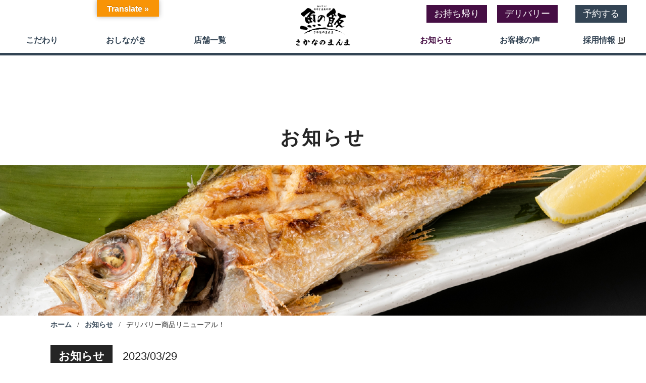

--- FILE ---
content_type: text/html; charset=UTF-8
request_url: https://www.sa-ka-na.com/news/1355/
body_size: 39864
content:
<!DOCTYPE html>
<html lang="ja">
<head>
<meta http-equiv="X-UA-Compatible" content="IE=edge">
<meta charset="UTF-8">
<meta name="viewport" content="width=device-width, initial-scale=1, viewport-fit=cover">
<meta name="format-detection" content="telephone=no">
<link rel="shortcut icon" sizes="144x144" href="/assets/img/favicon.ico">
<link rel="apple-touch-icon" sizes="152x152" href="/assets/img/brand_icon.png">
	
<!-- Google Tag Manager -->
<script>(function(w,d,s,l,i){w[l]=w[l]||[];w[l].push({'gtm.start':
new Date().getTime(),event:'gtm.js'});var f=d.getElementsByTagName(s)[0],
j=d.createElement(s),dl=l!='dataLayer'?'&l='+l:'';j.async=true;j.src=
'https://www.googletagmanager.com/gtm.js?id='+i+dl;f.parentNode.insertBefore(j,f);
})(window,document,'script','dataLayer','GTM-M3S6MSJ');</script>
<!-- End Google Tag Manager -->

<link rel="canonical" href="https://www.sa-ka-na.com/news/1355/">
	
<link rel="stylesheet" href="/assets/css/base.css" type="text/css">
<link rel="stylesheet" href="/assets/css/swiper.min.css" type="text/css">
<link rel="stylesheet" href="/assets/css/style.css" type="text/css">
<script>(function(html){html.className = html.className.replace(/\bno-js\b/,'js')})(document.documentElement);</script>
<title>デリバリー商品リニューアル！ | 【公式】魚の飯｜さかなのまんま｜ネット予約可</title>
<meta name='robots' content='max-image-preview:large' />

<!-- All in One SEO Pack 3.2.4 によって Michael Torbert の Semper Fi Web Design[1235,1281] -->
<meta name="description"  content="このたび、魚の飯ではデリバリー商品をリニューアルしました。 新しいメニューも登場し、さらに充実した商品ラインナップに◎" />

<meta name="keywords"  content="uber,ubereats,出前館,デリバリー,丼,海鮮丼,海鮮,サーモン,まぐろ,鮪,新橋,調布,うに,ランチ,いくら,人気,好評,新商品,新鮮,旬,限定,魚介" />

<script type="application/ld+json" class="aioseop-schema">{"@context":"https://schema.org","@graph":[{"@type":"Organization","@id":"https://www.sa-ka-na.com/#organization","url":"https://www.sa-ka-na.com/","name":"\u3010\u516c\u5f0f\u3011\u9b5a\u306e\u98ef\uff5c\u3055\u304b\u306a\u306e\u307e\u3093\u307e\uff5c\u30cd\u30c3\u30c8\u4e88\u7d04\u53ef","sameAs":[]},{"@type":"WebSite","@id":"https://www.sa-ka-na.com/#website","url":"https://www.sa-ka-na.com/","name":"\u3010\u516c\u5f0f\u3011\u9b5a\u306e\u98ef\uff5c\u3055\u304b\u306a\u306e\u307e\u3093\u307e\uff5c\u30cd\u30c3\u30c8\u4e88\u7d04\u53ef","publisher":{"@id":"https://www.sa-ka-na.com/#organization"}},{"@type":"WebPage","@id":"https://www.sa-ka-na.com/news/1355/#webpage","url":"https://www.sa-ka-na.com/news/1355/","inLanguage":"ja","name":"\u30c7\u30ea\u30d0\u30ea\u30fc\u5546\u54c1\u30ea\u30cb\u30e5\u30fc\u30a2\u30eb\uff01","isPartOf":{"@id":"https://www.sa-ka-na.com/#website"},"datePublished":"2023-03-29T10:18:28+09:00","dateModified":"2023-03-29T10:42:31+09:00","description":"\u3053\u306e\u305f\u3073\u3001\u9b5a\u306e\u98ef\u3067\u306f\u30c7\u30ea\u30d0\u30ea\u30fc\u5546\u54c1\u3092\u30ea\u30cb\u30e5\u30fc\u30a2\u30eb\u3057\u307e\u3057\u305f\u3002\r\n\u65b0\u3057\u3044\u30e1\u30cb\u30e5\u30fc\u3082\u767b\u5834\u3057\u3001\u3055\u3089\u306b\u5145\u5b9f\u3057\u305f\u5546\u54c1\u30e9\u30a4\u30f3\u30ca\u30c3\u30d7\u306b\u25ce"},{"@type":"Article","@id":"https://www.sa-ka-na.com/news/1355/#article","isPartOf":{"@id":"https://www.sa-ka-na.com/news/1355/#webpage"},"author":{"@id":"https://www.sa-ka-na.com/news/author/tif/#author"},"headline":"\u30c7\u30ea\u30d0\u30ea\u30fc\u5546\u54c1\u30ea\u30cb\u30e5\u30fc\u30a2\u30eb\uff01","datePublished":"2023-03-29T10:18:28+09:00","dateModified":"2023-03-29T10:42:31+09:00","commentCount":0,"mainEntityOfPage":{"@id":"https://www.sa-ka-na.com/news/1355/#webpage"},"publisher":{"@id":"https://www.sa-ka-na.com/#organization"},"articleSection":"\u304a\u77e5\u3089\u305b, UberEats, \u3044\u304f\u3089, \u3046\u306b, \u30c7\u30ea\u30d0\u30ea\u30fc, \u307e\u3050\u308d, \u4e3c, \u4eba\u6c17, \u597d\u8a55, \u65b0\u5546\u54c1, \u65b0\u9bae, \u65ec, \u6d77\u9bae, \u6d77\u9bae\u4e3c, \u9650\u5b9a, \u9b5a\u4ecb"},{"@type":"Person","@id":"https://www.sa-ka-na.com/news/author/tif/#author","name":"tif","sameAs":[],"image":{"@type":"ImageObject","@id":"https://www.sa-ka-na.com/#personlogo","url":"https://secure.gravatar.com/avatar/ba7995ac2b8ff563ed476657928d60d7?s=96&d=mm&r=g","width":96,"height":96,"caption":"tif"}}]}</script>
<meta property="og:title" content="デリバリー商品リニューアル！ | 【公式】魚の飯｜さかなのまんま｜ネット予約可" />
<meta property="og:type" content="article" />
<meta property="og:url" content="https://www.sa-ka-na.com/news/1355/" />
<meta property="og:image" content="https://wp-manma.idearecord-test.jp/wp-content/uploads/2018/12/manma_ogp.png" />
<meta property="og:site_name" content="魚の飯｜さかなのまんま｜公式サイト" />
<meta property="og:description" content="このたび、魚の飯ではデリバリー商品をリニューアルしました。 新しいメニューも登場し、さらに充実した商品ラインナップに◎" />
<meta property="article:published_time" content="2023-03-29T10:18:28Z" />
<meta property="article:modified_time" content="2023-03-29T10:42:31Z" />
<meta property="og:image:secure_url" content="https://wp-manma.idearecord-test.jp/wp-content/uploads/2018/12/manma_ogp.png" />
<meta name="twitter:card" content="summary" />
<meta name="twitter:title" content="デリバリー商品リニューアル！ | 【公式】魚の飯｜さかなのまんま｜ネット予約可" />
<meta name="twitter:description" content="このたび、魚の飯ではデリバリー商品をリニューアルしました。 新しいメニューも登場し、さらに充実した商品ラインナップに◎" />
<meta name="twitter:image" content="https://wp-manma.idearecord-test.jp/wp-content/uploads/2018/12/manma_ogp.png" />
<!-- All in One SEO Pack -->
<link rel='dns-prefetch' href='//sub.sa-ka-na.com' />
<link rel='dns-prefetch' href='//translate.google.com' />
<link rel='dns-prefetch' href='//s.w.org' />
<link rel="alternate" type="application/rss+xml" title="【公式】魚の飯｜さかなのまんま｜ネット予約可 &raquo; フィード" href="https://www.sa-ka-na.com/feed/" />
<link rel="alternate" type="application/rss+xml" title="【公式】魚の飯｜さかなのまんま｜ネット予約可 &raquo; コメントフィード" href="https://www.sa-ka-na.com/comments/feed/" />
<script type="text/javascript">
window._wpemojiSettings = {"baseUrl":"https:\/\/s.w.org\/images\/core\/emoji\/14.0.0\/72x72\/","ext":".png","svgUrl":"https:\/\/s.w.org\/images\/core\/emoji\/14.0.0\/svg\/","svgExt":".svg","source":{"concatemoji":"https:\/\/sub.sa-ka-na.com\/wp-includes\/js\/wp-emoji-release.min.js?ver=6.0.9"}};
/*! This file is auto-generated */
!function(e,a,t){var n,r,o,i=a.createElement("canvas"),p=i.getContext&&i.getContext("2d");function s(e,t){var a=String.fromCharCode,e=(p.clearRect(0,0,i.width,i.height),p.fillText(a.apply(this,e),0,0),i.toDataURL());return p.clearRect(0,0,i.width,i.height),p.fillText(a.apply(this,t),0,0),e===i.toDataURL()}function c(e){var t=a.createElement("script");t.src=e,t.defer=t.type="text/javascript",a.getElementsByTagName("head")[0].appendChild(t)}for(o=Array("flag","emoji"),t.supports={everything:!0,everythingExceptFlag:!0},r=0;r<o.length;r++)t.supports[o[r]]=function(e){if(!p||!p.fillText)return!1;switch(p.textBaseline="top",p.font="600 32px Arial",e){case"flag":return s([127987,65039,8205,9895,65039],[127987,65039,8203,9895,65039])?!1:!s([55356,56826,55356,56819],[55356,56826,8203,55356,56819])&&!s([55356,57332,56128,56423,56128,56418,56128,56421,56128,56430,56128,56423,56128,56447],[55356,57332,8203,56128,56423,8203,56128,56418,8203,56128,56421,8203,56128,56430,8203,56128,56423,8203,56128,56447]);case"emoji":return!s([129777,127995,8205,129778,127999],[129777,127995,8203,129778,127999])}return!1}(o[r]),t.supports.everything=t.supports.everything&&t.supports[o[r]],"flag"!==o[r]&&(t.supports.everythingExceptFlag=t.supports.everythingExceptFlag&&t.supports[o[r]]);t.supports.everythingExceptFlag=t.supports.everythingExceptFlag&&!t.supports.flag,t.DOMReady=!1,t.readyCallback=function(){t.DOMReady=!0},t.supports.everything||(n=function(){t.readyCallback()},a.addEventListener?(a.addEventListener("DOMContentLoaded",n,!1),e.addEventListener("load",n,!1)):(e.attachEvent("onload",n),a.attachEvent("onreadystatechange",function(){"complete"===a.readyState&&t.readyCallback()})),(e=t.source||{}).concatemoji?c(e.concatemoji):e.wpemoji&&e.twemoji&&(c(e.twemoji),c(e.wpemoji)))}(window,document,window._wpemojiSettings);
</script>
<style type="text/css">
img.wp-smiley,
img.emoji {
	display: inline !important;
	border: none !important;
	box-shadow: none !important;
	height: 1em !important;
	width: 1em !important;
	margin: 0 0.07em !important;
	vertical-align: -0.1em !important;
	background: none !important;
	padding: 0 !important;
}
</style>
	<link rel='stylesheet' id='wp-block-library-css'  href='https://sub.sa-ka-na.com/wp-includes/css/dist/block-library/style.min.css?ver=6.0.9' type='text/css' media='all' />
<style id='global-styles-inline-css' type='text/css'>
body{--wp--preset--color--black: #000000;--wp--preset--color--cyan-bluish-gray: #abb8c3;--wp--preset--color--white: #ffffff;--wp--preset--color--pale-pink: #f78da7;--wp--preset--color--vivid-red: #cf2e2e;--wp--preset--color--luminous-vivid-orange: #ff6900;--wp--preset--color--luminous-vivid-amber: #fcb900;--wp--preset--color--light-green-cyan: #7bdcb5;--wp--preset--color--vivid-green-cyan: #00d084;--wp--preset--color--pale-cyan-blue: #8ed1fc;--wp--preset--color--vivid-cyan-blue: #0693e3;--wp--preset--color--vivid-purple: #9b51e0;--wp--preset--gradient--vivid-cyan-blue-to-vivid-purple: linear-gradient(135deg,rgba(6,147,227,1) 0%,rgb(155,81,224) 100%);--wp--preset--gradient--light-green-cyan-to-vivid-green-cyan: linear-gradient(135deg,rgb(122,220,180) 0%,rgb(0,208,130) 100%);--wp--preset--gradient--luminous-vivid-amber-to-luminous-vivid-orange: linear-gradient(135deg,rgba(252,185,0,1) 0%,rgba(255,105,0,1) 100%);--wp--preset--gradient--luminous-vivid-orange-to-vivid-red: linear-gradient(135deg,rgba(255,105,0,1) 0%,rgb(207,46,46) 100%);--wp--preset--gradient--very-light-gray-to-cyan-bluish-gray: linear-gradient(135deg,rgb(238,238,238) 0%,rgb(169,184,195) 100%);--wp--preset--gradient--cool-to-warm-spectrum: linear-gradient(135deg,rgb(74,234,220) 0%,rgb(151,120,209) 20%,rgb(207,42,186) 40%,rgb(238,44,130) 60%,rgb(251,105,98) 80%,rgb(254,248,76) 100%);--wp--preset--gradient--blush-light-purple: linear-gradient(135deg,rgb(255,206,236) 0%,rgb(152,150,240) 100%);--wp--preset--gradient--blush-bordeaux: linear-gradient(135deg,rgb(254,205,165) 0%,rgb(254,45,45) 50%,rgb(107,0,62) 100%);--wp--preset--gradient--luminous-dusk: linear-gradient(135deg,rgb(255,203,112) 0%,rgb(199,81,192) 50%,rgb(65,88,208) 100%);--wp--preset--gradient--pale-ocean: linear-gradient(135deg,rgb(255,245,203) 0%,rgb(182,227,212) 50%,rgb(51,167,181) 100%);--wp--preset--gradient--electric-grass: linear-gradient(135deg,rgb(202,248,128) 0%,rgb(113,206,126) 100%);--wp--preset--gradient--midnight: linear-gradient(135deg,rgb(2,3,129) 0%,rgb(40,116,252) 100%);--wp--preset--duotone--dark-grayscale: url('#wp-duotone-dark-grayscale');--wp--preset--duotone--grayscale: url('#wp-duotone-grayscale');--wp--preset--duotone--purple-yellow: url('#wp-duotone-purple-yellow');--wp--preset--duotone--blue-red: url('#wp-duotone-blue-red');--wp--preset--duotone--midnight: url('#wp-duotone-midnight');--wp--preset--duotone--magenta-yellow: url('#wp-duotone-magenta-yellow');--wp--preset--duotone--purple-green: url('#wp-duotone-purple-green');--wp--preset--duotone--blue-orange: url('#wp-duotone-blue-orange');--wp--preset--font-size--small: 13px;--wp--preset--font-size--medium: 20px;--wp--preset--font-size--large: 36px;--wp--preset--font-size--x-large: 42px;}.has-black-color{color: var(--wp--preset--color--black) !important;}.has-cyan-bluish-gray-color{color: var(--wp--preset--color--cyan-bluish-gray) !important;}.has-white-color{color: var(--wp--preset--color--white) !important;}.has-pale-pink-color{color: var(--wp--preset--color--pale-pink) !important;}.has-vivid-red-color{color: var(--wp--preset--color--vivid-red) !important;}.has-luminous-vivid-orange-color{color: var(--wp--preset--color--luminous-vivid-orange) !important;}.has-luminous-vivid-amber-color{color: var(--wp--preset--color--luminous-vivid-amber) !important;}.has-light-green-cyan-color{color: var(--wp--preset--color--light-green-cyan) !important;}.has-vivid-green-cyan-color{color: var(--wp--preset--color--vivid-green-cyan) !important;}.has-pale-cyan-blue-color{color: var(--wp--preset--color--pale-cyan-blue) !important;}.has-vivid-cyan-blue-color{color: var(--wp--preset--color--vivid-cyan-blue) !important;}.has-vivid-purple-color{color: var(--wp--preset--color--vivid-purple) !important;}.has-black-background-color{background-color: var(--wp--preset--color--black) !important;}.has-cyan-bluish-gray-background-color{background-color: var(--wp--preset--color--cyan-bluish-gray) !important;}.has-white-background-color{background-color: var(--wp--preset--color--white) !important;}.has-pale-pink-background-color{background-color: var(--wp--preset--color--pale-pink) !important;}.has-vivid-red-background-color{background-color: var(--wp--preset--color--vivid-red) !important;}.has-luminous-vivid-orange-background-color{background-color: var(--wp--preset--color--luminous-vivid-orange) !important;}.has-luminous-vivid-amber-background-color{background-color: var(--wp--preset--color--luminous-vivid-amber) !important;}.has-light-green-cyan-background-color{background-color: var(--wp--preset--color--light-green-cyan) !important;}.has-vivid-green-cyan-background-color{background-color: var(--wp--preset--color--vivid-green-cyan) !important;}.has-pale-cyan-blue-background-color{background-color: var(--wp--preset--color--pale-cyan-blue) !important;}.has-vivid-cyan-blue-background-color{background-color: var(--wp--preset--color--vivid-cyan-blue) !important;}.has-vivid-purple-background-color{background-color: var(--wp--preset--color--vivid-purple) !important;}.has-black-border-color{border-color: var(--wp--preset--color--black) !important;}.has-cyan-bluish-gray-border-color{border-color: var(--wp--preset--color--cyan-bluish-gray) !important;}.has-white-border-color{border-color: var(--wp--preset--color--white) !important;}.has-pale-pink-border-color{border-color: var(--wp--preset--color--pale-pink) !important;}.has-vivid-red-border-color{border-color: var(--wp--preset--color--vivid-red) !important;}.has-luminous-vivid-orange-border-color{border-color: var(--wp--preset--color--luminous-vivid-orange) !important;}.has-luminous-vivid-amber-border-color{border-color: var(--wp--preset--color--luminous-vivid-amber) !important;}.has-light-green-cyan-border-color{border-color: var(--wp--preset--color--light-green-cyan) !important;}.has-vivid-green-cyan-border-color{border-color: var(--wp--preset--color--vivid-green-cyan) !important;}.has-pale-cyan-blue-border-color{border-color: var(--wp--preset--color--pale-cyan-blue) !important;}.has-vivid-cyan-blue-border-color{border-color: var(--wp--preset--color--vivid-cyan-blue) !important;}.has-vivid-purple-border-color{border-color: var(--wp--preset--color--vivid-purple) !important;}.has-vivid-cyan-blue-to-vivid-purple-gradient-background{background: var(--wp--preset--gradient--vivid-cyan-blue-to-vivid-purple) !important;}.has-light-green-cyan-to-vivid-green-cyan-gradient-background{background: var(--wp--preset--gradient--light-green-cyan-to-vivid-green-cyan) !important;}.has-luminous-vivid-amber-to-luminous-vivid-orange-gradient-background{background: var(--wp--preset--gradient--luminous-vivid-amber-to-luminous-vivid-orange) !important;}.has-luminous-vivid-orange-to-vivid-red-gradient-background{background: var(--wp--preset--gradient--luminous-vivid-orange-to-vivid-red) !important;}.has-very-light-gray-to-cyan-bluish-gray-gradient-background{background: var(--wp--preset--gradient--very-light-gray-to-cyan-bluish-gray) !important;}.has-cool-to-warm-spectrum-gradient-background{background: var(--wp--preset--gradient--cool-to-warm-spectrum) !important;}.has-blush-light-purple-gradient-background{background: var(--wp--preset--gradient--blush-light-purple) !important;}.has-blush-bordeaux-gradient-background{background: var(--wp--preset--gradient--blush-bordeaux) !important;}.has-luminous-dusk-gradient-background{background: var(--wp--preset--gradient--luminous-dusk) !important;}.has-pale-ocean-gradient-background{background: var(--wp--preset--gradient--pale-ocean) !important;}.has-electric-grass-gradient-background{background: var(--wp--preset--gradient--electric-grass) !important;}.has-midnight-gradient-background{background: var(--wp--preset--gradient--midnight) !important;}.has-small-font-size{font-size: var(--wp--preset--font-size--small) !important;}.has-medium-font-size{font-size: var(--wp--preset--font-size--medium) !important;}.has-large-font-size{font-size: var(--wp--preset--font-size--large) !important;}.has-x-large-font-size{font-size: var(--wp--preset--font-size--x-large) !important;}
</style>
<link rel='stylesheet' id='google-language-translator-css'  href='https://sub.sa-ka-na.com/wp-content/plugins/google-language-translator/css/style.css?ver=6.0.20' type='text/css' media='' />
<link rel='stylesheet' id='glt-toolbar-styles-css'  href='https://sub.sa-ka-na.com/wp-content/plugins/google-language-translator/css/toolbar.css?ver=6.0.20' type='text/css' media='' />
<link rel='stylesheet' id='twentyseventeen-style-css'  href='https://sub.sa-ka-na.com/wp-content/themes/torafugutei/style.css?ver=6.0.9' type='text/css' media='all' />
<!--[if lt IE 9]>
<link rel='stylesheet' id='twentyseventeen-ie8-css'  href='https://sub.sa-ka-na.com/wp-content/themes/torafugutei/assets/css/ie8.css?ver=1.0' type='text/css' media='all' />
<![endif]-->
<script type='text/javascript' src='https://sub.sa-ka-na.com/wp-includes/js/jquery/jquery.min.js?ver=3.6.0' id='jquery-core-js'></script>
<script type='text/javascript' src='https://sub.sa-ka-na.com/wp-includes/js/jquery/jquery-migrate.min.js?ver=3.3.2' id='jquery-migrate-js'></script>
<!--[if lt IE 9]>
<script type='text/javascript' src='https://sub.sa-ka-na.com/wp-content/themes/torafugutei/assets/js/html5.js?ver=3.7.3' id='html5-js'></script>
<![endif]-->
<link rel="https://api.w.org/" href="https://www.sa-ka-na.com/wp-json/" /><link rel="alternate" type="application/json" href="https://www.sa-ka-na.com/wp-json/wp/v2/posts/1355" /><link rel='shortlink' href='https://www.sa-ka-na.com/?p=1355' />
<link rel="alternate" type="application/json+oembed" href="https://www.sa-ka-na.com/wp-json/oembed/1.0/embed?url=https%3A%2F%2Fwww.sa-ka-na.com%2Fnews%2F1355%2F" />
<link rel="alternate" type="text/xml+oembed" href="https://www.sa-ka-na.com/wp-json/oembed/1.0/embed?url=https%3A%2F%2Fwww.sa-ka-na.com%2Fnews%2F1355%2F&#038;format=xml" />
<style>p.hello{font-size:12px;color:darkgray;}#google_language_translator,#flags{text-align:left;}#google_language_translator{clear:both;}#flags{width:165px;}#flags a{display:inline-block;margin-right:2px;}#google_language_translator{width:auto!important;}div.skiptranslate.goog-te-gadget{display:inline!important;}.goog-tooltip{display: none!important;}.goog-tooltip:hover{display: none!important;}.goog-text-highlight{background-color:transparent!important;border:none!important;box-shadow:none!important;}#google_language_translator select.goog-te-combo{color:#32373c;}#google_language_translator{color:transparent;}body{top:0px!important;}#goog-gt-{display:none!important;}font font{background-color:transparent!important;box-shadow:none!important;position:initial!important;}#glt-translate-trigger{bottom:auto;top:0;left:50%;margin-left:-63px;right:auto;}.tool-container.tool-top{top:50px!important;bottom:auto!important;}.tool-container.tool-top .arrow{border-color:transparent transparent #d0cbcb;top:-14px;}#glt-translate-trigger > span{color:#ffffff;}#glt-translate-trigger{background:#f89406;}.goog-te-gadget .goog-te-combo{width:100%;}</style><link hreflang="ja" href="https://www.sa-ka-na.com/ja/news/1355/" rel="alternate" />
<link hreflang="en" href="https://www.sa-ka-na.com/en/news/1355/" rel="alternate" />
<link hreflang="cn" href="https://www.sa-ka-na.com/cn/news/1355/" rel="alternate" />
<link hreflang="tw" href="https://www.sa-ka-na.com/tw/news/1355/" rel="alternate" />
<link hreflang="ko" href="https://www.sa-ka-na.com/ko/news/1355/" rel="alternate" />
<link hreflang="th" href="https://www.sa-ka-na.com/th/news/1355/" rel="alternate" />
<link hreflang="x-default" href="https://www.sa-ka-na.com/news/1355/" rel="alternate" />
<meta name="generator" content="qTranslate-X 3.4.6.8" />
<link rel="pingback" href="https://sub.sa-ka-na.com/xmlrpc.php">
    <script>
        // Swiperエラーを防ぐ
        window.addEventListener('DOMContentLoaded', function() {
            // Swiperコンテナが存在しない場合のエラーハンドリング
            const swiperContainers = document.querySelectorAll('.swiper-container');
            if (swiperContainers.length === 0) {
                console.warn('No swiper containers found, skipping Swiper initialization');
                // Swiperの初期化を無効化
                if (window.Swiper) {
                    window.Swiper = function() { return { init: function() {} }; };
                }
            }
        });
    </script>
    <style type="text/css">.recentcomments a{display:inline !important;padding:0 !important;margin:0 !important;}</style></head>

<body class="post-template-default single single-post postid-1355 single-format-standard brand_page group-blog has-header-image has-sidebar colors-light">
	
<!-- Google Tag Manager (noscript) -->
<noscript><iframe src="https://www.googletagmanager.com/ns.html?id=GTM-M3S6MSJ"
height="0" width="0" style="display:none;visibility:hidden"></iframe></noscript>
<!-- End Google Tag Manager (noscript) -->
<!-- #header -->
<a id="top"></a>
<header id="header" class="clearfix header_01">
	<div class="inner">
					<p class="h-logo"><a href="/"><img src="/assets/img/logo_pc.png" alt="魚の飯｜さかなのまんま｜旬の鮮魚を丸のまんま味わう贅沢を" class="is-pc_navi"><img src="/assets/img/logo_sp.png" alt="魚の飯｜さかなのまんま｜旬の鮮魚を丸のまんま味わう贅沢を" class="is-sp_navi"></a></p>
				<div class="h-box">
			<nav class="h-gnavi">
				<ul class="h-gnavi_box clearfix">
					<li class="h-gnavi_item top"><a href="/">トップ</a></li>
					<li class="h-gnavi_item"><a href="/concept/">こだわり</a></li>
					<li class="h-gnavi_item"><a href="/menu/">おしながき</a></li>
					<li class="h-gnavi_item"><a href="/shop/">店舗一覧</a></li>
					<li class="h-gnavi_empty">　</li>
					<li class="h-gnavi_item cur"><a href="/news/">お知らせ</a></li>
					<li class="h-gnavi_item"><a href="/contact/">お客様の声</a></li>
					<li class="h-gnavi_item recruit"><a href="https://www.tokyo-ichiban-foods.co.jp/recruit/" target="_blank"><span>採用情報</span></a></li>
				</ul>
			</nav>
			<div class="h-reserv_right">
				<p class="h-reserv_a c-btn_bgcolor"><a href="/menu/takeout/">お持ち帰り</a></p>
				<p class="h-reserv_a c-btn_bgcolor"><a href="/menu/delivery/">デリバリー</a></p>
			</div>
		</div>
		<p class="h-reserv c-btn_bgcolor"><a href="/shop/">予約<br class="is-sp_navi">する</a></p>
		<span class="h-spnavi_btn"><span></span></span>
		<div class="h-reserv_top">
			<p class="h-reserv_a c-btn_bgcolor"><a href="/menu/takeout/">お持ち帰り</a></p>
			<p class="h-reserv_a c-btn_bgcolor"><a href="/menu/delivery/">デリバリー</a></p>
		</div>
	</div>
</header>
<!-- //#header -->	



<!-- #content -->
<div id="content" class="subpage">
	
	<div class="p-main_title">
		<div class="inner">
			<p class="c-cate_title">お知らせ</p>
		</div>
		<div class="p-main_image">
			<figure><img src="/assets/img/news/main_img.jpg"></figure>
		</div>
	</div>
	
	<div class="c-bg">
	
			
		<div class="p-topicpath">
			<div class="inner">
				<ul class="clearfix">
					<li class="p-topicpath_item"><a href="https://www.sa-ka-na.com/">ホーム</a> / </li>
					<li class="p-topicpath_item"><a href="../">お知らせ</a> / </li>
					<li class="p-topicpath_item">デリバリー商品リニューアル！</li>
				</ul>
			</div>
		</div>
		
		<div class="p-news">
			<div class="inner clearfix">
				<div class="p-news_detail">
										<p class="p-news_detail_category gothic"><a href="https://www.sa-ka-na.com/news/category/info/" class="bgColor">お知らせ</a></p>
					<p class="p-news_detail_date gothic">2023/03/29</p>
					<h1 class="p-news_detail_title">デリバリー商品リニューアル！</h1>
					
										<ul class="p-news_detail_sns clearfix">
						<li>
							<a href="http://www.facebook.com/share.php?u=https://www.sa-ka-na.com/news/1355/" onclick="window.open(this.href, 'FBwindow', 'width=650, height=470, personalbar=0, toolbar=0, scrollbars=1, sizable=1'); return false;">
								<img src="/assets/img/icon/sns_fb.svg" class="hoverOpacity">
							</a>
						</li>
						<li>
							<a href="https://twitter.com/share?url=https://www.sa-ka-na.com/news/1355/&amp;text=デリバリー商品リニューアル！" onclick="window.open(this.href, 'TWwindow', 'width=650, height=470, personalbar=0, toolbar=0, scrollbars=1, sizable=1'); return false;">
								<img src="/assets/img/icon/sns_tw.svg" class="hoverOpacity">
							</a>
						</li>
					</ul>
										<figure class="p-news_detail_image"><img src="/assets/img/news/torafugutei_icatch.jpg"></figure>
					<div class="p-news_detail_textbody">
						<p>このたび、魚の飯ではデリバリー商品をリニューアルしました。<br />
新しいメニューも登場し、さらに充実した商品ラインナップに◎<br />
人気商品もよりおいしさを追求し、どれも魅力たっぷりの商品に仕上げております。</p>
<p><img src="https://sub.sa-ka-na.com/wp-content/uploads/2023/03/魚の飯デリバリーメニュー-scaled.jpg" alt="デリバリーメニュー" width="1500" height="2000"/></p>
<p>お店の味をお届けします！<br />
皆さまのご利用をお待ちしております。</p>
<p>ご注文・詳細はコチラ↓<br />
<a href="https://is.gd/fy3VzX" rel="noopener noreferrer" target="_blank">魚の飯 新橋店 UberEatsページ</a><br />
<a href="https://is.gd/MHY1kn" rel="noopener noreferrer" target="_blank">魚の飯 調布店 UberEatsページ</a><br />
<a href="https://demae-can.com/shop/menu/3296636" target="_blank" rel="noopener">魚の飯 新橋店 出前館ページ</a><br />
<a href="https://demae-can.com/shop/menu/3296637" target="_blank" rel="noopener">魚の飯 調布店 出前館ページ</a><br />
<a href="https://www.ubereats.com/jp/store/%E9%AD%9A%E3%81%AE%E9%A3%AF-%E6%96%B0%E6%A9%8B%E5%BA%97-sakananomanma-shimbashi/amb66UwJQguKC4cK1kTrBw?pl=[base64]%3D%3D" rel="noopener noreferrer" target="_blank">魚の飯 新橋店 FineDineページ</a><br />
※FineDineでは、4/15(土)にリニューアル商品の販売を開始します。</p>
<p>※デリバリーは簡易包装とさせて頂きます<br />
※デリバリー商品は、店内飲食商品と価格が異なります<br />
※別途手数料がかかります<br />
※対象地域にのみ配達可能です。詳しくはUberEats・出前館サイト・アプリ内にてご確認ください</p>
					</div>
					<p class="c-btn01"><a href="https://www.sa-ka-na.com/news/"><span>お知らせ一覧</span></a></p>
				</div>
				
				
				<div class="p-news_detail_side">
					<dl>
						<dt class="gothic">カテゴリー</dt>
						<dd>
							<ul class="p-news_detail_categooryList gothic">
								<li><a href="https://www.sa-ka-na.com/news/" class="bgColor">お知らせ</a></li>
								<li><a href="https://www.sa-ka-na.com/news/category/info/" class="bgColor">お知らせ</a></li><li><a href="https://www.sa-ka-na.com/news/category/column/" class="bgColor">コラム</a></li>							</ul>
						</dd>
					</dl>
					<dl>
						<dt class="gothic">最新記事</dt>
						<dd>
							<ul class="p-news_archive">
																							<li class="p-news_archive_item">
									<a href="https://www.sa-ka-na.com/news/1537/" class="matchHeight">
										<figure class="p-news_archive_img scalup"><img src="/assets/img/news/torafugutei_icatch.jpg"></figure>
										<p class="p-news_archive_category gothic" data-href="/news/category/info/">お知らせ</p>
										<p class="p-news_archive_date gothic"><span>2025/11/07</span></p>
										<p class="p-news_archive_text">メールサーバーのシステム障害について</p>
									</a>
								</li>
								
																							<li class="p-news_archive_item">
									<a href="https://www.sa-ka-na.com/news/1426/" class="matchHeight">
										<figure class="p-news_archive_img scalup"><img src="https://sub.sa-ka-na.com/wp-content/uploads/2024/05/2405_tenshinoyuwaku.jpg"></figure>
										<p class="p-news_archive_category gothic" data-href="/news/category/info/">お知らせ</p>
										<p class="p-news_archive_date gothic"><span>2024/05/16</span></p>
										<p class="p-news_archive_text">【期間・数量限定】芋焼酎『天使の誘惑』入荷しました◎</p>
									</a>
								</li>
								
																							<li class="p-news_archive_item">
									<a href="https://www.sa-ka-na.com/news/1408/" class="matchHeight">
										<figure class="p-news_archive_img scalup"><img src="/assets/img/news/torafugutei_icatch.jpg"></figure>
										<p class="p-news_archive_category gothic" data-href="/news/category/info/">お知らせ</p>
										<p class="p-news_archive_date gothic"><span>2024/01/05</span></p>
										<p class="p-news_archive_text">【初競り】大間の天然本まぐろ入荷！</p>
									</a>
								</li>
								
																							<li class="p-news_archive_item">
									<a href="https://www.sa-ka-na.com/news/1355/" class="matchHeight">
										<figure class="p-news_archive_img scalup"><img src="/assets/img/news/torafugutei_icatch.jpg"></figure>
										<p class="p-news_archive_category gothic" data-href="/news/category/info/">お知らせ</p>
										<p class="p-news_archive_date gothic"><span>2023/03/29</span></p>
										<p class="p-news_archive_text">デリバリー商品リニューアル！</p>
									</a>
								</li>
								
														</ul>
						</dd>
					</dl>
				</div>
			</div>
		</div>
				
		<hr class="c-content_margin">
		
	</div>
	
</div>
<!-- //#content -->



<!-- #footer -->
<footer id="footer">
	<div class="inner">
		<div class="f-shopinfo">
			<p class="f-shop_name">TOKYO ICHIBAN FOODS CO., LTD. </p>
			<p class="f-shop_address">株式会社 東京一番フーズ<br>〒170-0004<br>東京都豊島区北大塚2-6-10 <br>ST1ビル 4F</p>
			<div class="f-reserve">
								<p><a href="/shop/">ご予約はこちらから</a></p>
			</div>
		</div>
		<div class="f-otherbrand">
			<ul class="clearfix">
				<li class="f-otherbrand_item"><a href="https://www.torafugu.co.jp/" target="_blank"><img src="/assets/img/brand_img01.jpg" alt="とらふぐ亭" class="hoverOpacity"></a></li>
				<li class="f-otherbrand_item"><a href="https://www.sa-ka-na.com/"><img src="/assets/img/brand_img02.jpg" alt="魚の飯（さかなのまんま）" class="hoverOpacity"></a>
					<ul>
						<li><a href="https://www.sa-ka-na.com/shinbashi/" target="_blank">・新橋</a></li>
						<li><a href="https://www.sa-ka-na.com/choufu/" target="_blank">・調布</a></li>
					</ul>
				</li>
				<li class="f-otherbrand_item"><a href="https://wokuni.jp/" target="_blank"><img src="/assets/img/brand_img06.jpg" alt="魚王KUNI（うおくに）" class="hoverOpacity"></a>
					<ul>
						<!--<li><a href="https://www.wokuni.jp/kichijouji/" target="_blank">・吉祥寺</a></li>-->
						<li><a href="https://www.wokuni.jp/kawasaki/" target="_blank">・川崎</a></li>
					</ul>
				</li>
				<li class="f-otherbrand_item"><a href="https://fugu-yoshi.com/" target="_blank"><img src="/assets/img/brand_img04.jpg" alt="ふぐ料理専門店　ふぐよし総本店" class="hoverOpacity"></a>
					<ul>
						<li><a href="https://fugu-yoshi.com/#shop5579" target="_blank">・桜木町</a></li>
						<li><a href="https://fugu-yoshi.com/#shop5578" target="_blank">・綱島</a></li>
						<!-- <li><a href="https://fugu-yoshi.com/#shop5580" target="_blank">・亀戸</a></li> -->
					</ul>
				</li>
				<!-- <li class="f-otherbrand_item"><a href="https://www.hotpepper.jp/strJ000695607/" target="_blank"><img src="/assets/img/brand_img03.jpg" alt="京料理　河しげ" class="hoverOpacity"></a></li> -->
				<li class="f-otherbrand_item"><a href="https://www.sushitsune.co.jp/" target="_blank"><img src="/assets/img/brand_img09.jpg" alt="寿し常" class="hoverOpacity"></a></li>
				<li class="f-otherbrand_item"><a href="https://wokuninyc.com/" target="_blank"><img src="/assets/img/brand_img05.jpg" alt="WOKUNI JAPANESEうおくにCUISINE" class="hoverOpacity"></a></li>
				<li class="f-otherbrand_item"><a href="http://nagasaki-farm.co.jp/" target="_blank"><img src="/assets/img/brand_img07.jpg" alt="長崎ファーム" class="hoverOpacity"></a></li>
				<li class="f-otherbrand_item"><a href="https://www.tokyo-ichiban-foods.co.jp/" target="_blank"><img src="/assets/img/brand_img08.jpg" alt="株式会社　東京一番フーズ" class="hoverOpacity"></a></li>
			</ul>
		</div>
		<div class="f-link clearfix">
			<ul class="clearfix f-link_list txtLink">
				<div class="pcBloc">
					<li class="f-link_item"><a href="/concept/">こだわり</a></li>
					<li class="f-link_item"><a href="/menu/">おしながき</a></li>
					<li class="f-link_item"><a href="/news/">お知らせ</a></li>
				</div>
				<div class="pcBloc">
					<li class="f-link_item"><a href="/shop/">店舗を探す</a></li>
					<li class="f-link_item"><a href="/contact/">お客様の声</a></li>
					<li class="f-link_item"><a href="/privacy/">プライバシーポリシー</a></li>
				</div>
				<div class="pcBloc">
					<li class="f-link_item"><a href="/sitepolicy/">サイトポリシー</a></li>
					<li class="f-link_item recruit"><a href="http://www.tokyo-ichiban-foods.co.jp/" target="_blank">運営会社</a></li>
					<li class="f-link_item recruit"><a href="http://www.tokyo-ichiban-foods.co.jp/recruit/" target="_blank">採用情報</a></li>
				</div>
			</ul>
			<ul class="clearfix f-link_list sns">
				<li class="f-link_item sns-btn"><a href="https://www.facebook.com/sakana.manma/" target="_blank"><img src="/assets/img/icon/facebook.png" alt="Facebook" class="hoverOpacity" style="width:48px"></a></li>
				<li class="f-link_item sns-btn"><a href="https://www.instagram.com/sakana.manma/" target="_blank"><img src="/assets/img/icon/icon_instagram.png" alt="Instagram" class="hoverOpacity" style="width: 48px;"></a></li>
			</ul>
		</div>
		<div class="f-sns_box">
			<span class="box-title">他ブランドもSNS更新中</span>
			<table>
				<tr>
					<td>とらふぐ亭</td>
					<td><a href="https://www.instagram.com/torafugutei/" target="_blank"><img src="/assets/img/icon/icon_instagram.png" alt="とらふぐ亭のインスタグラム" class="hoverOpacity"></a></td>
				</tr>
				<tr>
					<td>ふぐよし</td>
					<td><a href="https://www.instagram.com/fuguyoshi_official/" target="_blank"><img src="/assets/img/icon/icon_instagram.png" alt="ふぐよしのインスタグラム" class="hoverOpacity"></a></td>
				</tr>
				<tr>
					<td>魚王KUNI</td>
					<td><a href="https://www.instagram.com/wokuni_official/" target="_blank"><img src="/assets/img/icon/icon_instagram.png" alt="魚王KUNIのインスタグラム" class="hoverOpacity"></a></td>
				</tr>
				<tr style="min-width: 90px;">
					<td>NY WOKUNI</td>
					<td><a href="https://www.instagram.com/wokuni_nyc/" target="_blank"><img src="/assets/img/icon/icon_instagram.png" alt="NY WOKUNIのインスタグラム" class="hoverOpacity"></a></td>
				</tr>
			</table>
		</div>

		<p class="f-copyright">Copyright (c) TOKYO ICHIBAN FOODS CO., LTD. All Right Reserved</p>
	</div>
</footer>
<p class="f_pagetop"><a href="#top"></a></p>


<script src="//ajax.googleapis.com/ajax/libs/jquery/1.11.2/jquery.min.js"></script>
<script type="text/javascript" src="/assets/js/plugin/smoothscroll.js" charset="utf-8"></script>
<script type="text/javascript" src="/assets/js/plugin/matchHeight-min.js" charset="utf-8"></script>
<script src="https://cdn.jsdelivr.net/npm/swiper@4.2.2/dist/js/swiper.min.js"></script>
<script type="text/javascript" src="/assets/js/plugin/jquery.magnific-popup.min.js" charset="utf-8"></script>
<script type="text/javascript" src="/assets/js/src/common.js" charset="utf-8"></script>
<script type="text/javascript" src="/assets/js/src/search.js" charset="utf-8"></script>
<!-- #footer -->

<div id="glt-translate-trigger"><span class="notranslate">Translate »</span></div><div id="glt-toolbar"></div><div id="flags" style="display:none" class="size18"><ul id="sortable" class="ui-sortable"><li id="Chinese (Simplified)"><a href="#" title="Chinese (Simplified)" class="nturl notranslate zh-CN flag Chinese (Simplified)"></a></li><li id="Chinese (Traditional)"><a href="#" title="Chinese (Traditional)" class="nturl notranslate zh-TW flag Chinese (Traditional)"></a></li><li id="English"><a href="#" title="English" class="nturl notranslate en flag united-states"></a></li><li id="Japanese"><a href="#" title="Japanese" class="nturl notranslate ja flag Japanese"></a></li></ul></div><div id='glt-footer'><div id="google_language_translator" class="default-language-ja"></div></div><script>function GoogleLanguageTranslatorInit() { new google.translate.TranslateElement({pageLanguage: 'ja', includedLanguages:'zh-CN,zh-TW,en,ja', autoDisplay: false}, 'google_language_translator');}</script><script type='text/javascript' src='https://sub.sa-ka-na.com/wp-content/plugins/google-language-translator/js/scripts.js?ver=6.0.20' id='scripts-js'></script>
<script type='text/javascript' src='//translate.google.com/translate_a/element.js?cb=GoogleLanguageTranslatorInit' id='scripts-google-js'></script>
<script type='text/javascript' id='twentyseventeen-skip-link-focus-fix-js-extra'>
/* <![CDATA[ */
var twentyseventeenScreenReaderText = {"quote":"<svg class=\"icon icon-quote-right\" aria-hidden=\"true\" role=\"img\"> <use href=\"#icon-quote-right\" xlink:href=\"#icon-quote-right\"><\/use> <\/svg>"};
/* ]]> */
</script>
<script type='text/javascript' src='https://sub.sa-ka-na.com/wp-content/themes/torafugutei/assets/js/skip-link-focus-fix.js?ver=1.0' id='twentyseventeen-skip-link-focus-fix-js'></script>
<script type='text/javascript' src='https://sub.sa-ka-na.com/wp-content/themes/torafugutei/assets/js/global.js?ver=1.0' id='twentyseventeen-global-js'></script>
<script type='text/javascript' src='https://sub.sa-ka-na.com/wp-content/themes/torafugutei/assets/js/jquery.scrollTo.js?ver=2.1.2' id='jquery-scrollto-js'></script>
<script type='text/javascript' src='https://sub.sa-ka-na.com/wp-includes/js/comment-reply.min.js?ver=6.0.9' id='comment-reply-js'></script>


</body>
</html>


--- FILE ---
content_type: text/css
request_url: https://www.sa-ka-na.com/assets/css/base.css
body_size: 9223
content:
@charset "utf-8";

* {
	margin: 0;
	padding: 0;
	font-size: 100%;
	font-style: normal;
}

html {
	overflow-y: scroll;
	color: #252525;
}

body {
	margin: 0;
	padding: 0;
	font-size: 16px;
	line-height: 1.5;
	font-family: "游明朝体", "Yu Mincho", YuMincho, "ヒラギノ明朝 Pro", "Hiragino Mincho Pro", "MS P明朝", "MS PMincho", serif;
}
@media screen and (max-width: 750px) {
}

.gothic {
	font-family: "游ゴシック体", "Yu Gothic", YuGothic, sans-serif,"メイリオ","Meiryo","ヒラギノ角ゴ Pro W3", "Hiragino Kaku Gothic Pro","ＭＳ ゴシック","MS Gothic","Osaka－等幅",Verdana,Arial,Helvetica,sans-serif;
}

.mincho {
	font-family: "游明朝体", "Yu Mincho", YuMincho, "ヒラギノ明朝 Pro", "Hiragino Mincho Pro", "MS P明朝", "MS PMincho", serif;
}

.korean {
	font-family: "굴림", "돋움", "MS PGothic", Arial, Helvetica, sans-serif;
}

.thai {
	font-family: "굴림", "돋움", "MS PGothic", Arial, Helvetica, sans-serif;
}

a {
	outline: none;
}

a:link {
	color: #334454;
	text-decoration: none;
}

a:visited {
	color: #334454;
	text-decoration: none;
}

@media screen and (min-width: 751px) {
	a {
		transition: color 0.3s ease-out;
		-webkit-transition: color 0.3s ease-out;
		-moz-transition: color 0.3s ease-out;
	}
	a:hover {
		color: #460e44;
		text-decoration: none;
	}
}

img {
	vertical-align: bottom;
	max-width: 100%;
}

a img  {
	border: none;
}

li {
	list-style-type: none;
}

input,label,select,textarea {
	vertical-align: middle;
}

.red {
	color: #9f4a4d;
}

input::-webkit-input-placeholder,
textarea::-webkit-input-placeholder {
    color: #808080;
    font-weight: normal;
}
input:-ms-input-placeholder,
textarea:-ms-input-placeholder {
    color: #808080;
    font-weight: normal;
}
input::-moz-placeholder,
textarea::-moz-placeholder {
    color: #808080;
    font-weight: normal;
}
input[type=text],
input[type=submit] {
	-moz-appearance: none;
	-webkit-appearance: none;
	border: 0;
	border-radius: 0;
	background-color: inherit;
}
input[type=text] {
	font-family: "游ゴシック体", "Yu Gothic", YuGothic, sans-serif,"メイリオ","Meiryo","ヒラギノ角ゴ Pro W3", "Hiragino Kaku Gothic Pro","ＭＳ ゴシック","MS Gothic","Osaka－等幅",Verdana,Arial,Helvetica,sans-serif;
}
input[type=submit] {
	cursor: pointer;
}

/*margin*/
.ma00{margin:0!important;}
/*top*/
.mt00{margin-top:0!important;}
.mt05{margin-top:5px!important;}
.mt10{margin-top:10px!important;}
.mt15{margin-top:15px!important;}
.mt20{margin-top:20px!important;}
.mt25{margin-top:25px!important;}
.mt30{margin-top:30px!important;}
.mt35{margin-top:35px!important;}
.mt40{margin-top:40px!important;}
.mt45{margin-top:45px!important;}
.mt50{margin-top:50px!important;}
/*right*/
.mr00{margin-right:0!important;}
.mr05{margin-right:5px!important;}
.mr10{margin-right:10px!important;}
.mr15{margin-right:15px!important;}
.mr20{margin-right:20px!important;}
.mr25{margin-right:25px!important;}
.mr30{margin-right:30px!important;}
.mr35{margin-right:35px!important;}
.mr40{margin-right:40px!important;}
.mr45{margin-right:45px!important;}
.mr50{margin-right:50px!important;}
/*bottom*/
.mb00{margin-bottom:0!important;}
.mb05{margin-bottom:5px!important;}
.mb10{margin-bottom:10px!important;}
.mb15{margin-bottom:15px!important;}
.mb20{margin-bottom:20px!important;}
.mb25{margin-bottom:25px!important;}
.mb30{margin-bottom:30px!important;}
.mb35{margin-bottom:35px!important;}
.mb40{margin-bottom:40px!important;}
.mb45{margin-bottom:45px!important;}
.mb50{margin-bottom:50px!important;}
/*left*/
.ml00{margin-left:0!important;}
.ml05{margin-left:5px!important;}
.ml10{margin-left:10px!important;}
.ml15{margin-left:15px!important;}
.ml20{margin-left:20px!important;}
.ml25{margin-left:25px!important;}
.ml30{margin-left:30px!important;}
.ml35{margin-left:35px!important;}
.ml40{margin-left:40px!important;}
.ml45{margin-left:45px!important;}
.ml50{margin-left:50px!important;}

/*padding*/
.pa00{padding:0!important;}
/*top*/
.pt00{padding-top:0!important;}
.pt05{padding-top:5px!important;}
.pt10{padding-top:10px!important;}
.pt15{padding-top:15px!important;}
.pt20{padding-top:20px!important;}
.pt25{padding-top:25px!important;}
.pt30{padding-top:30px!important;}
.pt35{padding-top:35px!important;}
.pt40{padding-top:40px!important;}
.pt45{padding-top:45px!important;}
.pt50{padding-top:50px!important;}
/*right*/
.pr00{padding-right:0!important;}
.pr05{padding-right:5px!important;}
.pr10{padding-right:10px!important;}
.pr15{padding-right:15px!important;}
.pr20{padding-right:20px!important;}
.pr25{padding-right:25px!important;}
.pr30{padding-right:30px!important;}
.pr35{padding-right:35px!important;}
.pr40{padding-right:40px!important;}
.pr45{padding-right:45px!important;}
.pr50{padding-right:50px!important;}
/*bottom*/
.pb00{padding-bottom:0!important;}
.pb05{padding-bottom:5px!important;}
.pb10{padding-bottom:10px!important;}
.pb15{padding-bottom:15px!important;}
.pb20{padding-bottom:20px!important;}
.pb25{padding-bottom:25px!important;}
.pb30{padding-bottom:30px!important;}
.pb35{padding-bottom:35px!important;}
.pb40{padding-bottom:40px!important;}
.pb45{padding-bottom:45px!important;}
.pb50{padding-bottom:50px!important;}
/*left*/
.pl00{padding-left:0!important;}
.pl05{padding-left:5px!important;}
.pl10{padding-left:10px!important;}
.pl15{padding-left:15px!important;}
.pl20{padding-left:20px!important;}
.pl25{padding-left:25px!important;}
.pl30{padding-left:30px!important;}
.pl35{padding-left:35px!important;}
.pl40{padding-left:40px!important;}
.pl45{padding-left:45px!important;}
.pl50{padding-left:50px!important;}

/*font*/
/*size*/
.fs10{font-size:10px!important;}
.fs11{font-size:11px!important;}
.fs12{font-size:12px!important;}
.fs13{font-size:13px!important;}
.fs14{font-size:14px!important;}
.fs15{font-size:15px!important;}
.fs16{font-size:16px!important;}
.fs17{font-size:17px!important;}
.fs18{font-size:18px!important;}
.fs19{font-size:19px!important;}
.fs20{font-size:20px!important;}
/*bold*/
.bold{font-weight:bold!important;}

/*text-align*/
.center{text-align:center!important;}
.right{text-align:right!important;}
.left{text-align:left!important;}

/*float*/
.floatR{float:right!important;}
.floatL{float:left!important;}

/*clear*/
.clear{clear:both!important;}

/*clearfix*/
.clearfix{_height:1px;min-height:1px;/*\*//*/height:auto;overflow:hidden;/**/}
.clearfix:after{height:0;visibility:hidden;content:".";display:block;clear:both;}



.animated {
	-webkit-animation-duration: 0.35s;
	animation-duration: 0.35s;
	-webkit-animation-fill-mode: both;
	animation-fill-mode: both;
}
.animate-default {
	-webkit-transform: translate3d(0, 100%, 0);
	transform: translate3d(0, 100%, 0);
}
@-webkit-keyframes fadeInUp {
	0% {
		opacity:0;
		-webkit-transform: translate3d(0, 30%, 0);
		transform: translate3d(0, 30%, 0);
	}
	100% {
		opacity: 1;
		-webkit-transform: none;
		transform: none;
	}
}
@keyframes fadeInUp {
	0% {
		opacity: 0;
		-webkit-transform: translate3d(0, 30%, 0);
		transform: translate3d(0, 30%, 0);
	}
	100% {
		opacity: 1;
		-webkit-transform: none;
		transform: none;
	}
}
.fadeInUp {
	-webkit-animation-name: fadeInUp;
	animation-name: fadeInUp;
}
@-webkit-keyframes fadeInUp2 {
	0% {
		opacity:0;
		-webkit-transform: translate3d(0, 100%, 0);
		transform: translate3d(0, 100%, 0);
	}
	100% {
		opacity: 1;
		-webkit-transform: none;
		transform: none;
	}
}
@keyframes fadeInUp2 {
	0% {
		opacity: 0;
		-webkit-transform: translate3d(0, 100%, 0);
		transform: translate3d(0, 100%, 0);
	}
	100% {
		opacity: 1;
		-webkit-transform: none;
		transform: none;
	}
}
.fadeInUp2 {
	-webkit-animation-name: fadeInUp2;
	animation-name: fadeInUp2;
}

@-webkit-keyframes fadeIn {
	0% {
		opacity:0;
	}
	100% {
		opacity: 1;
	}
}
@keyframes fadeIn {
	0% {
		opacity: 0;
	}
	100% {
		opacity: 1;
	}
}
.fadeIn {
	-webkit-animation-name: fadeIn;
	animation-name: fadeIn;
}

@-webkit-keyframes fadeInRight {
	0% {
		opacity:0;
		-webkit-transform: translate3d(100%, 0, 0);
		transform: translate3d(100%, 0, 0);
	}
	100% {
		opacity: 1;
		-webkit-transform: none;
		transform: none;
	}
}
@keyframes fadeInRight {
	0% {
		opacity: 0;
		-webkit-transform: translate3d(100%, 0, 0);
		transform: translate3d(100%, 0, 0);
	}
	100% {
		opacity: 1;
		-webkit-transform: none;
		transform: none;
	}
}
.fadeInRight {
	-webkit-animation-name: fadeInRight;
	animation-name: fadeInRight;
}

@-webkit-keyframes fadeInLeft {
	0% {
		opacity:0;
		-webkit-transform: translate3d(-100%, 0, 0);
		transform: translate3d(-100%, 0, 0);
	}
	100% {
		opacity: 1;
		-webkit-transform: none;
		transform: none;
	}
}
@keyframes fadeInLeft {
	0% {
		opacity: 0;
		-webkit-transform: translate3d(-100%, 0, 0);
		transform: translate3d(-100%, 0, 0);
	}
	100% {
		opacity: 1;
		-webkit-transform: none;
		transform: none;
	}
}
.fadeInLeft {
	-webkit-animation-name: fadeInLeft;
	animation-name: fadeInLeft;
}

@-webkit-keyframes scaleDown {
	0% {
		-webkit-transform: scale(1.05);
		transform: scale(1.05);
	}
	100% {
		-webkit-transform: scale(1);
		transform: scale(1);
	}
}
@keyframes scaleDown {
	0% {
		-webkit-transform: scale(1.05);
		transform: scale(1.05);
	}
	100% {
		-webkit-transform: scale(1);
		transform: scale(1);
	}
}
.scaleDown {
	-webkit-animation-name: scaleDown;
	animation-name: scaleDown;
}



--- FILE ---
content_type: text/css
request_url: https://www.sa-ka-na.com/assets/css/style.css
body_size: 123859
content:
@charset "utf-8";
html {}

body {}

@media screen and (min-width: 751px) {
    .scalup {
        overflow: hidden;
    }
    .scalup img {
        transition: all 0.3s ease-out;
        -webkit-transition: all 0.3s ease-out;
        -moz-transition: all 0.3s ease-out;
    }
    a:hover .scalup img {
        opacity: 0.8;
        transform: scale(1.05);
        -webkit-transform: scale(1.05);
        -moz-transform: scale(1.05);
    }
    .hoverOpacity {
        opacity: 1;
        transition: opacity 0.3s ease-out;
        -webkit-transition: opacity 0.3s ease-out;
        -moz-transition: opacity 0.3s ease-out;
    }
    .hoverOpacity:hover {
        opacity: 0.7;
    }
    .bgColor {
        transition: background-color 0.3s ease-out;
        -webkit-transition: background-color 0.3s ease-out;
        -moz-transition: background-color 0.3s ease-out;
    }
}

#content,
#footer {
    overflow: hidden;
}

#header.shop .inner,
#content .inner,
#footer .inner {
    padding: 0 20px;
    max-width: 1080px;
    margin: 0 auto;
}

#header .inner {
    max-width: 1500px;
    margin: 0 auto;
}

@media screen and (min-width: 751px) {
    /* PC */
    .is-sp {
        display: none;
    }
    .tel-btn {
        color: #252525 !important;
        cursor: default;
    }
}

@media screen and (max-width: 768px) {
    /* TB */
}

@media screen and (max-width: 750px) {
    /* SP */
    #header.shop .inner,
    #content .inner,
    #footer .inner {
        padding: 0 10px;
    }
    .is-pc {
        display: none;
    }
}


/*-----------------------------------------

		#header

-----------------------------------------*/

#header {
    width: 100%;
    position: fixed;
    top: 0;
    left: 0;
    border-bottom: 5px solid #334454;
    z-index: 30;
    background-color: #fff;
}

.h-logo {
    padding-top: 5px;
    position: absolute;
    top: 0;
    left: 0;
    right: 0;
    margin: auto;
    width: 15%;
    text-align: center;
}

.h-logo img.is-pc_navi {
    max-width: 155px;
    margin: 0 auto;
}

.h-gnavi_item.recruit span {
    padding-right: 19px;
    background: url(../img/icon/external_link.svg) right center no-repeat;
    background-size: 14px auto;
}

.h-reserv {
    position: absolute;
    top: 10px;
}

.h-reserv a {
    padding: 4px 72px;
    display: inline-block;
    color: #fff;
    font-size: 23px;
    font-weight: 600;
    position: relative;
    background-color: #460e44;
}

.h-spnavi_btn {
    display: none;
}

#header .h-language_now.open:after {
    border: 8px solid transparent;
    border-bottom: 13px solid #334454;
    margin-top: -12px;
}

.h-language_list {
    position: absolute;
    top: 100%;
    right: 0;
    display: none;
    width: 150px;
}

.h-language_item a {
    display: block;
    padding: 12px 10px;
    text-align: center;
    background-color: #334454;
    color: #fff;
    text-align: center;
}

.h-reserv a,
.h-tel a {
    padding: 4px 15px;
    display: inline-block;
    color: #fff !important;
    font-size: 18px;
    font-weight: normal;
    position: relative;
    background-color: #334454;
    /* width: 250px; */
    box-sizing: border-box;
    text-align: center;
}

.h-reserv_right {
    position: relative;
    top: 0;
    right: 0;
}

.h-reserv_a a {
    padding: 6.1px 15px;
    display: inline-block;
    color: #fff !important;
    font-size: 18px;
    font-weight: normal;
    position: relative;
    background-color: #460e44;
    box-sizing: border-box;
    text-align: center;
    width: 100%;
}

.front:not(.shopdetail) .h-reserv_right .h-reserv_a:first-child a {
    border-bottom: 1px solid #000;
}

.h-reserv_top {
    display: flex;
    position: absolute;
    top: 10px;
    right: 155px;
}

.h-reserv_top .h-reserv_a a {
    padding: 4px 15px !important;
}

.h-reserv_top .h-reserv {
    position: static;
}

.h-reserv_top p {
    margin-right: 20px;
}

.shoplower .h-reserv {
    text-align: right;
    width: 100%;
}

.shoplower .h-reserv_right_shop {
    position: absolute;
    top: 10px;
    right: 0;
    text-align: right;
}

.shoplower .h-reserv_right_shop p {
    display: flex;
}

.shoplower .h-reserv_right_shop a {
    width: 250px;
}

.h-tel a {
    background-color: #802a31;
}

.h-spnavi_btn {
    display: none;
}

#header .h-language_now.open:after {
    border: 8px solid transparent;
    border-bottom: 13px solid #334454;
    margin-top: -12px;
}

.h-language_list {
    position: absolute;
    top: 100%;
    right: 0;
    display: none;
    width: 150px;
}

.h-language_item a {
    display: block;
    padding: 12px 10px;
    text-align: center;
    background-color: #334454;
    color: #fff;
    text-align: center;
}

.h-shopname {
    display: none;
}

#header.front {
    left: 0;
    right: 0;
    margin: auto;
    border-bottom: none;
}

#header.front .inner {
    position: relative;
    display: flex;
    align-items: center;
    max-width: 1180px;
}

.front .h-logo {
    position: relative;
    width: 15%;
    margin: 0;
    padding: 0 30px;
    box-sizing: border-box;
}

.front .h-gnavi_box {
    padding: 0;
}

.front:not(.shopdetail) .h-gnavi_item {
    width: calc(100% / 6);
}

.shoplower .shopdetail .h-gnavi_item a {
    width: auto;
}

.front .h-gnavi_empty {
    display: none;
}

.shopdetail .h-reserv a {
    padding: 6.3px 0;
}

.shopdetail .h-reserv a[href^="tel:"] {
    background: #802a31;
}

.shopdetail .h-reserv a[href^="tel:"]::after {
    display: none;
}

@media screen and (min-width: 751px) {
    .shopdetail .h-reserv a[href^="tel:"]:hover,
    .h-reserv_a a:hover {
        background-color: #334454;
    }
    .h-reserv a:hover {
        background-color: #460e44;
    }
    /*.is-sp_navi {
		display: none;
	}*/
}

@media screen and (min-width: 1031px) {
    .is-tab_navi {
        display: none;
    }
    body:not(.shoplower) .shopdetail .h-gnavi_item {
        width: 13%;
    }
    body:not(.shoplower) .shopdetail .h-gnavi_item:nth-of-type(6) {
        width: 10%;
    }
    body:not(.shoplower) .shopdetail .h-gnavi_item:nth-of-type(8) {
        width: 20%;
    }
    body:not(.shoplower) .h-reserv {
        right: 3%;
    }
    body:not(.shoplower) .front:not(.shopdetail) .h-reserv a {
        padding: 26px 0;
    }
    body:not(.shoplower) .front .h-reserv {
        position: relative;
        width: 14%;
        top: 0;
        right: 0;
    }
    .shoplower .front .h-reserv,
    body:not(.shoplower) .front .h-reserv a {
        width: 67%;
    }
    body:not(.shoplower) .front .h-reserv a {
        width: 100%;
    }
    .shoplower .front .h-reserv_right_shop {
        width: 33%;
    }
    body:not(.shoplower) #header.front {
        top: 20px;
        max-width: 1180px;
    }
    body:not(.shoplower) .front .h-box {
        width: 66%;
    }
    .shoplower .front .h-box {
        width: 85%;
    }
    .shoplower .front .h-logo {
        padding: 18px 0 10px;
        width: 15%;
    }
    .shoplower .h-reserv a {
        margin: 0 4px;
        width: 200px;
    }
    .shoplower .h-reserv_a a {
        margin: 0 4px;
        width: 200px;
    }
    .h-box {
        display: inherit !important;
    }
    .h-gnavi {
        width: 100%;
    }
    .h-gnavi_box {
        padding-top: 55px;
        margin: 0;
        font-size: 16px;
        font-weight: 600;
    }
    .h-gnavi_item.top {
        display: none;
    }
    .shoplower .h-gnavi_box {
        display: -webkit-box;
        display: -ms-flexbox;
        display: flex;
        -webkit-box-pack: end;
        -ms-flex-pack: end;
        justify-content: flex-end;
    }
    .shoplower .h-gnavi_item {
        margin: 52px 4px 0 40px;
    }
    body:not(.shoplower) .h-gnavi_item {
        text-align: center;
        width: 13%;
        float: left;
    }
    .h-gnavi_empty {
        width: 22%;
        float: left;
    }
    .h-gnavi_item a {
        padding: 13px 0;
        width: 90%;
        display: inline-block;
    }
    .h-gnavi_item.cur a {
        color: #460e44;
    }
    .h-language {
        padding-bottom: 10px;
        font-size: 20px;
        position: absolute;
        top: 13px;
        left: 20%;
        margin-right: 280px;
        cursor: pointer;
        z-index: 1;
        width: 105px;
        height: 24px;
    }
    .h-language_item a:hover {
        background-color: #460e44;
    }
    .shop .inner {
        position: relative;
    }
    .shop .h-logo {
        padding: 10px 0;
        position: static;
        margin: 0 0 0 0;
        float: left;
    }
    .shop .h-logo img {
        width: auto;
    }
    .shop .h-gnavi_box {
        padding-top: 77px;
    }
    .shop .h-gnavi {
        float: right;
        width: auto;
    }
    .shop .h-gnavi_item {
        margin-left: 37px;
        font-size: 17px;
        width: auto;
    }
    .shop .h-gnavi_item:nth-child(2) {
        margin-left: 0;
    }
    .shop .h-gnavi_item a {
        padding: 0;
        width: auto;
    }
    .shop .h-reserv {
        right: 0;
    }
    .shop .h-reserv a:after {
        right: 15px;
    }
    .shop .h-tel {
        position: absolute;
        top: 10px;
        right: 270px;
    }
    .shop .h-tel a {
        cursor: default;
    }
    .shop .h-language {
        right: 560px;
        margin-right: 0;
    }
    .h-reserv_right_shop a:first-child {
        border-bottom: 1px solid #334454;
    }
    .h-box .h-reserv,
    .h-box .h-reserv_right {
        display: none;
    }
    .h-reserv_right {
        width: 14%;
    }
}

@media screen and (max-width: 1030px) {
    #header {
        height: 65px;
        border-bottom: 0;
    }
    #header.front {
        top: 0;
    }
    .h-box,
    .front .h-box {
        display: none;
        padding: 20px;
        position: absolute;
        top: 100%;
        left: 0;
        width: 100%;
        box-sizing: border-box;
        overflow: hidden;
        background: url(../img/navi_bg_sp.svg) 0 bottom no-repeat #fff;
        background-size: 100% auto;
    }
    .h-logo,
    .front .h-logo {
        position: static;
        top: 0;
        left: 0;
        margin: 0;
        width: auto;
        padding: 0;
        text-align: center;
        width: 98%;
        /* IE8以下とAndroid4.3以下用フォールバック */
        width: -webkit-calc(100% - 130px);
        width: calc(100% - 130px);
        text-align: left;
        padding-left: 8px;
    }
    .shopdetail .h-logo {
        width: -webkit-calc(100% - 190px);
        width: calc(100% - 190px);
    }
    .h-logo img {
        height: 64px;
    }
    .h-reserv,
    .front .h-reserv {
        position: absolute;
        top: 0;
        right: 65px;
        width: auto;
    }
    .h-reserv a,
    .front .h-reserv a {
        padding: 9px 0 0;
        font-size: 18px;
        width: 65px;
        height: 65px;
        text-align: center;
        box-sizing: border-box;
        line-height: 1.3;
        vertical-align: top;
    }
    .h-reserv_right {
        display: none;
    }
    .h-box .h-reserv_right {
        display: block;
    }
    .h-reserv_top {
        display: none;
    }
    .shopdetail .h-reserv a[href^="tel:"] {
        padding: 22px 0 0;
    }
    .h-reserv a:after {
        display: none;
    }
    .h-language {
        padding-right: 15px;
        padding-bottom: 10px;
        float: right;
        position: relative;
        color: #334454;
    }
    #header .h-language_now.open:after {
        border: 6px solid transparent;
        border-bottom: 11px solid #334454;
        margin-top: -10px;
    }
    .h-gnavi_box {
        padding-top: 10px;
        clear: both;
        font-size: 17px;
        font-weight: 600;
    }
    .h-gnavi_empty {
        display: none;
    }
    .h-gnavi_item,
    .front .h-gnavi_item:nth-of-type(n) {
        width: auto;
        border-bottom: 1px solid #99a1a9;
    }
    .h-gnavi_item a {
        display: block;
        padding: 10px 25px;
        color: #334454;
        background: url(../img/icon/arrow07.svg) right 24px center no-repeat;
        background-size: 8px auto;
    }
    .h-gnavi_item.recruit span {
        padding-right: 22px;
    }
    .h-spnavi_btn {
        display: block;
        width: 65px;
        height: 65px;
        position: absolute;
        top: 0;
        right: 0;
        cursor: pointer;
        background-color: #334454;
    }
    .h-spnavi_btn span {
        display: block;
        width: 31px;
        height: 3px;
        background-color: #fff;
        position: absolute;
        top: 50%;
        left: 17px;
        margin-top: -1px;
    }
    .h-spnavi_btn span:before,
    .h-spnavi_btn span:after {
        content: " ";
        width: 100%;
        height: 3px;
        background-color: #fff;
        position: absolute;
        left: 0;
    }
    .h-spnavi_btn span:before {
        top: -12px;
    }
    .h-spnavi_btn span:after {
        top: 12px;
    }
    .h-spnavi_btn.close {
        background-color: #fff;
    }
    .h-spnavi_btn.close span {
        background: none;
    }
    .h-spnavi_btn.close span:before {
        top: 0;
        transform: rotate(45deg);
        -webkit-transform: rotate(45deg);
        -moz-transform: rotate(45deg);
        background-color: #334454;
    }
    .h-spnavi_btn.close span:after {
        top: 0;
        transform: rotate(-45deg);
        -webkit-transform: rotate(-45deg);
        -moz-transform: rotate(-45deg);
        background-color: #334454;
    }
    .shop .h-logo {
        margin: 0 130px 0 0;
    }
    .shop .h-tel {
        position: absolute;
        top: 0;
        right: 131px;
        display: none;
    }
    .shop .h-tel a {
        padding: 20px 0 0;
        font-size: 18px;
        width: 65px;
        height: 65px;
        text-align: center;
        box-sizing: border-box;
        line-height: 1.3;
    }
    .h-shopname {
        margin-bottom: 10px;
        display: inherit;
        padding: 10px;
        background-color: #252525;
        color: #fff;
        font-size: 20px;
        font-weight: 600;
        text-align: center;
    }
    .h-box .h-reserv,
    .h-box .h-reserv_a,
    .h-box .h-reserv_right {
        margin-top: 20px;
        position: static;
    }
    .h-box .h-reserv a,
    .h-box .h-reserv_a a {
        display: block;
        padding: 18px 10px;
        width: auto;
        height: auto;
        line-height: 1.3;
        background: url(../img/icon/arrow01.svg) right 15px center no-repeat;
        background-size: 15px auto;
        background-color: #460e44;
    }
    .h-box .h-reserv_a a {
        background-color: #334454;
        text-align: center;
        font-size: 18px;
        color: #fff;
        display: block;
        margin: 0 auto;
    }
}

.p-modal {
    padding: 20px;
    width: 90%;
    max-width: 600px;
    box-sizing: border-box;
    position: fixed;
    top: 50%;
    left: 50%;
    -webkit-transform: translate(-50%, -50%);
    -moz-transform: translate(-50%, -50%);
    transform: translate(-50%, -50%);
    background-color: #fff;
    z-index: 50;
}

.p-modal p {
    margin-bottom: 3px;
}

.p-modal_btn {
    margin-top: 15px;
    clear: both;
}

.p-modal_btn li {
    width: 46%;
    float: left;
}

.p-modal_btn li:nth-child(2) {
    float: right;
}

.p-modal_btn li a {
    display: block;
    padding: 12px 0;
    background-color: #460e44;
    color: #fff;
    text-align: center;
}


/*-----------------------------------------

		#content

-----------------------------------------*/

#content {}

#content.front {
    margin-top: 0 !important;
}

.c-content_margin {
    display: block;
    background: none;
    border: 0;
    height: 170px;
}

.c-bg {
    padding-bottom: 1px;
    background: url(../img/bg.gif) center 10% repeat-y;
    background-size: 2350px auto;
}

.lower c-bg {
    padding-bottom: 1px;
    background: url(../img/bg.gif) center 0 repeat-y;
    background-size: auto;
}

@media screen and (max-width: 750px) {
    .c-content_margin {
        height: 55px;
    }
    .c-bg {
        background: url(../img/bg_sp.gif) center 10% repeat-y;
        background-size: 100% auto;
    }
}

@media screen and (min-width: 751px) {
    /*
	.c-btn_bgcolor a {
		position: relative;
		transform: perspective(1px) translateZ(0);
		-webkit-transform: perspective(1px) translateZ(0);
		-moz-transform: perspective(1px) translateZ(0);
	}
	.c-btn_bgcolor a:before {
		content: " ";
		position: absolute;
		z-index: -1;
		top: 0;
		left: 0;
		right: 0;
		bottom: 0;
		transform: scaleX(0);
		-webkit-transform: scaleX(0);
		-moz-transform: scaleX(0);
		transition: transform 0.3s ease-out;
		-webkit-transition: transform 0.3s ease-out;
		-moz-transition: transform 0.3s ease-out;
		transform-origin: 0 50%;
		-webkit-transform-origin: 0 50%;
		-moz-transform-origin: 0 50%;
	}
	.c-btn_bgcolor a:hover:before {
		transform: scaleX(1);
		-webkit-transform: scaleX(1);
		-moz-transform: scaleX(1);
	}
	*/
    .c-btn_bgcolor a {
        transition: all 0.3s ease-out;
        -webkit-transition: all 0.3s ease-out;
        -moz-transition: all 0.3s ease-out;
    }
}

.c-icon_triangle_btm {
    padding-right: 28px;
    position: relative;
}

.c-icon_triangle_btm:after {
    content: " ";
    width: 0;
    height: 0;
    border: 8px solid transparent;
    border-top: 13px solid #6f0e16;
    position: absolute;
    top: 50%;
    right: 0;
    margin-top: -5px;
}

@media screen and (max-width: 750px) {
    .c-icon_triangle_btm {
        padding-right: 20px;
    }
    .c-icon_triangle_btm:after {
        border: 6px solid transparent;
        border-top: 11px solid #6f0e16;
        margin-top: -4px;
    }
}

.c-cate_title {
    padding-top: 50px;
    margin-bottom: 25px;
    font-size: 38px;
    font-weight: 700;
    text-align: center;
    background-size: 123px auto;
    letter-spacing: 0.1em;
}

@media screen and (max-width: 750px) {
    .c-cate_title {
        padding-top: 0;
        margin-bottom: 18px;
        font-size: 21px;
        background-size: 61px auto;
    }
}

.c-sub_title {
    margin-bottom: 45px;
    font-size: 28px;
    font-weight: 700;
    color: #460e44;
    text-align: center;
}

@media screen and (max-width: 750px) {
    .c-sub_title {
        margin-bottom: 23px;
        font-size: 20px;
    }
}

.c-sub_title02 {
    margin-bottom: 15px;
    font-size: 28px;
    font-weight: 700;
    text-align: center;
}

@media screen and (max-width: 750px) {
    .c-sub_title02 {
        margin-bottom: 15px;
        font-size: 20px;
    }
}

.c-sub_title03 {
    padding: 20px;
    margin-bottom: 110px;
    font-size: 24px;
    font-weight: 700;
    text-align: center;
    background: #334454;
    color: #fff;
}

@media screen and (max-width: 750px) {
    .c-sub_title03 {
        padding: 14px;
        margin-bottom: 40px;
        font-size: 20px;
    }
}

.c-sub_title04 {
    padding: 20px;
    margin-bottom: 55px;
    font-size: 32px;
    font-weight: normal;
    text-align: center;
    background: #252525;
    color: #fff;
}

@media screen and (max-width: 750px) {
    .c-sub_title04 {
        padding: 14px;
        margin-bottom: 20px;
        font-size: 20px;
    }
}

.c-sub_title05 {
    margin-bottom: 35px;
    font-size: 36px;
    font-weight: normal;
    text-align: center;
}

@media screen and (max-width: 750px) {
    .c-sub_title05 {
        margin-bottom: 20px;
        font-size: 24px;
    }
}

.c-sub_title06 {
    margin-bottom: 20px;
    font-size: 36px;
    font-weight: 700;
}

@media screen and (max-width: 750px) {
    .c-sub_title06 {
        margin-bottom: 15px;
        font-size: 24px;
    }
}

.c-bg_lead {
    height: 300px;
    background-position: left;
    background-repeat: no-repeat;
    /*	background-color: #fefefe;*/
}

.c-bg_lead .inner {
    position: relative;
}

.c-bg_lead_text {
    -webkit-writing-mode: vertical-rl;
    -ms-writing-mode: tb-rl;
    writing-mode: vertical-rl;
    font-size: 22px;
    position: absolute;
    top: 66px;
    letter-spacing: 0.1em;
    /*	background: #fafafa;*/
}

.c-bg_lead_text span {
    padding: 25px 5px 0;
    margin-left: 5px;
    display: block;
    min-height: 20em;
    background: #fff;
}

@media screen and (max-width: 750px) {
    .c-bg_lead {
        /*padding-top: 120px;*/
        height: auto;
        box-sizing: border-box;
    }
    .c-bg_lead_text {
        margin: 0 auto;
        padding: 20px 10px;
        -webkit-writing-mode: horizontal-tb;
        -ms-writing-mode: lr-tb;
        writing-mode: horizontal-tb;
        font-size: 16px;
        position: static;
        background-color: transparent;
        width: 100%;
        box-sizing: border-box;
        letter-spacing: 0.05em;
    }
    .c-bg_lead_text span {
        padding: 0;
        margin-left: 0;
        background-color: inherit;
        display: inline;
        min-height: inherit !important;
    }
    .m-news .c-bg_lead .c-bg_lead_text span,
    .m-menu .c-bg_lead_text span {
        display: block;
    }
}

.c-btn01 {
    text-align: center;
    padding: 30px;
}

.c-btn01 a {
    display: inline-block;
    font-size: 22px;
    border: 2px solid #334454;
    position: relative;
    background-color: #fff;
    color: #334454;
}

.c-btn01 a span {
    display: inline-block;
    padding: 15px 50px;
    min-width: 240px;
    position: relative;
}

.c-btn01 a span:before,
.c-btn01 a span:after {
    content: " ";
    width: 15px;
    height: 17.32px;
    background: url(../img/icon/arrow04.svg) 0 0 no-repeat;
    background-size: 100%;
    position: absolute;
    top: 50%;
    right: 26px;
    margin-top: -9px;
}

.c-btn01 a span:after {
    opacity: 0;
    background-image: url(../img/icon/arrow01.svg);
}

@media screen and (min-width: 751px) {
    .c-btn01 a {
        position: relative;
        transition: all 0.3s ease-out;
        -webkit-transition: all 0.3s ease-out;
        -moz-transition: all 0.3s ease-out;
    }
    .c-btn01 a:hover {
        color: #fff;
        border: 2px solid #460e44;
        background-color: #460e44;
    }
    .c-btn01 a span:before,
    .c-btn01 a span:after {
        transition: opacity 0.3s ease-out;
        -webkit-transition: opacity 0.3s ease-out;
        -moz-transition: opacity 0.3s ease-out;
    }
    .c-btn01 a:hover span:before {
        opacity: 0;
    }
    .c-btn01 a:hover span:after {
        opacity: 1;
    }
}

@media screen and (max-width: 750px) {
    .c-btn01 a {
        font-size: 21px;
        border: 1px solid #334454;
    }
    .c-btn01 a span {
        padding: 15px 20px;
        min-width: 260px;
        box-sizing: border-box;
    }
}

.c-btn02 {
    text-align: center;
}

.c-btn02 a {
    display: inline-block !important;
    font-size: 22px;
    border: 2px solid #808080;
    position: relative;
    background-color: #fff;
}

.c-btn02 a span {
    display: inline-block;
    padding: 15px 40px;
    min-width: 240px;
    position: relative;
}

.c-btn02 a span:before,
.c-btn02 a span:after {
    content: " ";
    width: 15px;
    height: 17.32px;
    background: url(../img/icon/arrow04.svg) 0 0 no-repeat;
    background-size: 100%;
    position: absolute;
    top: 50%;
    right: 26px;
    margin-top: -9px;
}

.c-btn02 a span:after {
    opacity: 0;
    background-image: url(../img/icon/arrow05.svg);
}

@media screen and (min-width: 751px) {
    .c-btn02 a {
        transition: all 0.3s ease-out;
        -webkit-transition: all 0.3s ease-out;
        -moz-transition: all 0.3s ease-out;
    }
    .c-btn02 a:hover {
        color: #9f4a4d;
        border: 2px solid #9f4a4d;
    }
    .c-btn02 a span:before,
    .c-btn02 a span:after {
        transition: opacity 0.3s ease-out;
        -webkit-transition: opacity 0.3s ease-out;
        -moz-transition: opacity 0.3s ease-out;
    }
    .c-btn02 a:hover span:before {
        opacity: 0;
    }
    .c-btn02 a:hover span:after {
        opacity: 1;
    }
}

@media screen and (max-width: 750px) {
    .c-btn02 a {
        font-size: 16px;
        border: 1px solid #808080;
    }
    .c-btn02 a span {
        padding: 10px 20px;
        min-width: 155px;
    }
    .c-btn02 a span:before,
    .c-btn02 a span:after {
        width: 11px;
        height: 12px;
        right: 16px;
        margin-top: -6px;
    }
}

.c-btn03 {
    text-align: center;
}

.c-btn03 a {
    display: inline-block;
    padding: 15px 20px;
    color: #fff;
    background-color: #460e44;
    font-size: 20px;
}

@media screen and (min-width: 751px) {
    .c-btn03 a {
        transition: all 0.3s ease-out;
        -webkit-transition: all 0.3s ease-out;
        -moz-transition: all 0.3s ease-out;
    }
    .c-btn03 a:hover {
        background-color: #334454;
    }
}

@media screen and (max-width: 750px) {
    .c-btn03 a {
        display: block;
        padding: 10px 15px;
        font-size: 16px;
    }
}

.c-table_style dt,
.c-table_style dd {
    padding: 10px 13px;
}

.c-table_style dt {
    background-color: #334454;
    color: #fff;
}

.c-table_style dt a {
    color: #fff;
}

.c-table_style dd {
    background-color: #ededed;
}

@media screen and (min-width: 751px) {
    .c-table_style {
        width: 100%;
        display: table;
    }
    .c-table_style dl {
        display: table-row;
    }
    .c-table_style dt,
    .c-table_style dd {
        border-bottom: 2px solid #fff;
        display: table-cell;
        vertical-align: top;
    }
    .c-table_style dl:last-of-type dt,
    .c-table_style dl:last-of-type dd {
        border-bottom: 0;
    }
}

.c-table_style02 dt,
.c-table_style02 dd {
    padding: 15px 0;
}

.c-table_style02 dt {
    font-weight: bold;
}

@media screen and (min-width: 481px) {
    .c-table_style02 {
        width: 100%;
        display: table;
    }
    .c-table_style02 dl {
        display: table-row;
    }
    .c-table_style02 dt,
    .c-table_style02 dd {
        display: table-cell;
        vertical-align: top;
    }
    .c-table_style02 dt {
        width: 9em;
        border-bottom: 2px solid #ededed;
    }
    .c-table_style02 dl:last-of-type dt {
        border-bottom: 0;
    }
}

@media screen and (max-width: 480px) {
    .c-table_style02 dt,
    .c-table_style02 dd {
        padding: 0 0;
    }
    .c-table_style02 dt {
        padding-bottom: 8px;
        margin-bottom: 8px;
        border-bottom: 1px solid #ededed;
        font-weight: bold;
    }
    .c-table_style02 dd {
        margin-bottom: 20px;
    }
}

.c-anchor {
    margin-bottom: 25px;
    text-align: center;
}

.c-anchor_item {
    margin: 0 8px 20px;
    display: inline-block;
}

.c-anchor_item a {
    display: inline-block;
    padding: 7px 25px;
    background-color: #252525;
    color: #fff;
}

.c-anchor_item.cur a {
    background-color: #460e44;
}

@media screen and (min-width: 751px) {
    .c-anchor_item a:hover {
        background-color: #460e44;
    }
}

@media screen and (max-width: 480px) {
    .c-anchor {
        margin-bottom: 15px;
        overflow: hidden;
    }
    .c-anchor_item {
        width: 48%;
        float: left;
        margin: 0 0 10px;
    }
    .c-anchor_item:nth-child(2n) {
        float: right;
    }
    .c-anchor_item:nth-child(2n + 1) {
        clear: both;
    }
    .c-anchor_item a {
        display: block;
    }
}

.c-anchor02 {
    overflow: hidden;
    display: flex;
    flex-wrap: wrap;
    justify-content: center;
}

.c-anchor02_item {
    width: 32%;
    font-size: 1.3rem;
    margin: 0 1% 20px 0;
}

.c-anchor02_item:nth-child(3n) {
    margin-right: 0;
}

.c-anchor02_item a {
    display: block;
    padding: 14px 10px;
    background-color: #334454;
    color: #fff;
    text-align: center;
}

.c-anchor02_item.cur a {
    background-color: #460e44;
}

.c-anchor04_item.cur a {
    background-color: #460e44;
}

.c-anchor04_item {
    width: 32%;
    font-size: 1.3rem;
    margin: 0 1% 20px 0;
}

.c-anchor04_item a {
    display: block;
    padding: 14px 10px;
    background-color: #334454;
    color: #fff;
    text-align: center;
}

@media screen and (min-width: 751px) {
    .c-anchor02_item {
        width: 15%;
    }
    .c-anchor02_item:nth-child(3n) {
        margin-right: 1%;
    }
    .c-anchor02_item:last-child {
        margin-right: 0;
    }
    .c-anchor04_item {
        width: 15%;
    }
    .c-anchor02_item a:hover {
        background-color: #460e44;
    }
    .c-anchor04_item a:hover {
        background-color: #460e44;
    }
}

@media screen and (max-width: 420px) {
    .c-anchor02_item {
        font-size: 16px;
    }
    .c-anchor04_item {
        font-size: 16px;
    }
}

.c-anchor03_item {
    margin: 0 10px 10px 0;
    font-size: 20px;
    display: inline-block;
}

.c-anchor03_item a {
    border: 1px solid #334454;
    display: inline-block;
    padding: 17px 15px;
    background-color: #fff;
    color: #334454;
}

.c-anchor03_item.cur a {
    background-color: #460e44;
    border-color: #460e44;
    color: #fff;
}

@media screen and (min-width: 751px) {
    .c-anchor03_item a:hover {
        background-color: #460e44;
        border-color: #460e44;
        color: #fff;
    }
}

@media screen and (max-width: 750px) {
    .c-anchor03_item {
        margin: 0 5px 8px 0;
        font-size: 16px;
    }
    .c-anchor03_item a {
        padding: 8px 10px;
    }
}

.c-two_column ul {
    overflow: hidden;
}

.c-three_column ul {
    overflow: hidden;
}

.manma_ul {
    overflow: hidden;
    display: flex;
    justify-content: center;
    align-items: center;
    margin: 0 auto;
}

@media screen and (min-width: 751px) {
    .c-two_column li {
        margin-bottom: 70px;
    }
    .c-two_column li:nth-child(2n) {
        float: right;
        width: 31.1%;
    }
    .c-two_column li:nth-child(2n + 1) {
        float: left;
        width: 65.55%;
    }
    .c-three_column li {
        margin: 0 3.35% 100px 0;
        width: 31.1%;
        float: left;
    }
    .c-three_column li:nth-child(3n) {
        margin-right: 0;
    }
    .c-three_column li:nth-child(3n + 1) {
        clear: both;
    }
}

@media screen and (min-width: 450px) and (max-width: 750px) {
    .c-three_column li {
        margin: 0 0 50px 0;
        width: 48%;
        float: left;
    }
    .c-three_column li:nth-child(2n) {
        float: right;
    }
    .c-three_column li:nth-child(2n + 1) {
        clear: both;
    }
}

@media screen and (max-width: 450px) {
    .c-two_column {
        margin: 0 0 30px 0;
    }
    .c-three_column li {
        margin: 0 0 30px 0;
    }
}

.p-main_title {
    padding-top: 75px;
}

@media screen and (min-width: 1031px) {
    .shoplower .p-main_title {
        padding-top: 180px;
    }
}

.p-main_image {
    height: 300px;
    overflow: hidden;
    position: relative;
}

.p-main_image figure {
    position: absolute;
    top: 50%;
    left: 50%;
    width: 100%;
    max-width: inherit;
    transform: translate(-50%, -50%);
}

.p-main_image figure img {
    width: 100%;
}

@media screen and (max-width: 1600px) {
    .p-main_image figure {
        width: 1600px;
    }
}

@media screen and (max-width: 750px) {
    .p-main_title {
        padding-top: 30px;
    }
    .p-main_image {
        height: 150px;
    }
    .p-main_image figure {
        position: absolute;
        width: 800px;
    }
}

.c-indent {
    padding-left: 1em;
    text-indent: -1em;
}

a.c-outside {
    padding-right: 20px;
    background: url(../img/icon/external_link.svg) right 0 no-repeat;
    background-size: 15px auto;
}

.p-topicpath {
    padding: 7px 0 0;
    margin-bottom: 30px;
}

.p-topicpath_item {
    margin-right: 0.8em;
    float: left;
    font-size: 14px;
}

.p-topicpath_item a {
    display: inline-block;
    margin-right: 0.5em;
    font-weight: bold;
}

.p-topicpath_item span {
    display: inline-block;
    margin-right: 0.5em;
    font-weight: bold;
}

@media screen and (max-width: 750px) {
    .p-topicpath {
        padding: 15px 0;
        margin-bottom: 0;
    }
    .p-topicpath ul {
        display: none;
    }
}

.p-shaop_name {
    position: fixed;
    padding: 8px 0;
    width: 100%;
    border-bottom: 5px solid #334454;
    /*	background: url(../img/bg04.svg) 0 0 no-repeat;
	background-size: auto 100%;*/
    background-color: #252525;
    color: #fff;
    font-size: 32px;
    font-weight: 600;
    text-align: center;
    z-index: 9;
}

@media screen and (min-width: 1031px) {
    .p-shaop_name {
        left: 50%;
        margin: 0 auto;
        -webkit-transform: translateX(-50%);
        transform: translateX(-50%);
    }
    body:not(.shoplower) .p-shaop_name {
        top: 98px;
        max-width: 1180px;
    }
    .shoplower .p-shaop_name {
        top: 135px;
    }
}

@media screen and (max-width: 750px) {
    .p-shaop_name {
        top: 65px;
        padding: 8px 0;
        border-top: 2px solid #334454;
        border-bottom: 2px solid #334454;
        font-size: 22px;
    }
}


/*-----------------------------------------

		#footer

-----------------------------------------*/

#footer {
    padding: 115px 0 15px;
    background: url(../img/footer_bg.jpg) no-repeat center/cover;
    background-color: #252525;
    color: #fff;
    overflow: hidden;
}


/* .otherbrand-bnr {
	width: 140px;
	max-width: 100%;
  } */

@media screen and (min-width: 751px) {
    .f-shopinfo {
        margin-bottom: 145px;
        width: 31%;
        float: left;
        font-size: 18px;
    }
    .f-shop_name {
        margin-bottom: 35px;
    }
    .f-shop_address {
        margin-bottom: 35px;
        line-height: 1.7;
    }
    .f-otherbrand {
        margin-bottom: 5px;
        width: 65.5%;
        float: right;
    }
    .f-otherbrand_item {
        margin: 0 7% 35px 0;
        width: 25%;
        float: left;
        height: 100px;
    }
    .f-otherbrand_item.wokuni {
        margin-right: 238px;
    }
    .f-otherbrand_item>a {
        display: block;
        background-color: #fff;
    }
    .f-otherbrand_item:nth-child(3n),
    .f-otherbrand_item.foods {
        margin-right: 0;
    }
    .f-otherbrand_item ul {
        margin-top: 10px;
    }
    .f-otherbrand_item li {
        margin-bottom: 1px;
        font-size: 14px;
    }
    .f-otherbrand_item li a {
        color: #fff;
    }
    .f-otherbrand_item li a:hover {
        color: #a04a4d;
    }
    .f-reserve {
        font-size: 18px;
    }
    .f-reserve a {
        display: block;
        padding: 22px 20px;
        background-color: #460e44;
        color: #fff;
        text-align: center;
        transition: background-color 0.3s ease-out;
        -webkit-transition: background-color 0.3s ease-out;
        -moz-transition: background-color 0.3s ease-out;
    }
    .f-reserve a:hover {
        background-color: #334454;
    }
    .f-link {
        margin-bottom: 35px;
        width: 65.5%;
        float: right;
    }
    .f-link_list {
        float: left;
    }
    .f-link_list .pcBloc {
        margin: 0 10px 0 0;
        width: 179px;
        float: left;
    }
    .f-link_list.sns {
        margin: 0;
        width: auto;
        float: left;
    }
    .f-link_list:nth-child(3) {
        width: 35%;
    }
    .f-link_item {
        margin: 0 0 6px 0;
    }
    .f-link_item.sns-btn {
        display: inline;
        margin-right: 10px;
    }
    .f-link_item a {
        color: #fff;
    }
    .f-link_item a:hover {
        color: #a04a4d;
    }
}

.f-sns_box {
    width: 60%;
    text-align: center;
    border: 1px solid #fff;
    border-radius: 8px;
    padding: 20px;
    margin-top: 35px;
    margin-bottom: 75px;
    margin-left: auto;
    clear: both;
}

.f-sns_box .box-title {
    font-size: 19px;
    font-weight: bold;
    line-height: 1;
    border-bottom: solid;
    padding: 0 9px;
}

.f-sns_box table {
    margin: 20px auto 0;
    font-size: 14px;
}

.f-sns_box table tbody {
    display: flex;
}

.f-sns_box table tr {
    width: 100%;
    min-width: 90px;
}

.f-sns_box table tr td {
    display: block;
    width: 100%;
    margin-bottom: 3px;
}

.f-sns_box table tr td a img {
    width: 35px;
}

@media screen and (max-width: 750px) {
    .f-sns_box {
        padding: 20px 10px;
        width: auto;
    }
    .f-sns_box .box-title {
        font-size: 16px;
    }
    .f-sns_box table tr {
        min-width: 70px;
    }
}

.f-link_item.recruit a {
    padding-right: 15px;
    background: url(../img/icon/external_link02.svg) right 2px no-repeat;
    background-size: 12px auto;
}

.f-copyright {
    clear: both;
    text-align: center;
    font-size: 12px;
}

.f_pagetop {
    position: fixed;
    bottom: 50px;
    right: 30px;
    z-index: 20;
    display: none;
}

.f_pagetop a {
    display: block;
    width: 50px;
    height: 50px;
    background-color: #460e44;
    position: relative;
}

.f_pagetop a:before {
    content: " ";
    width: 11px;
    height: 13px;
    background: url(../img/icon/arrow01.svg) 0 0 no-repeat;
    background-size: 100% auto;
    position: absolute;
    top: 50%;
    left: 50%;
    margin: -5px 0 0 -6px;
    -webkit-transform: rotate(-90deg);
    -moz-transform: rotate(-90deg);
    transform: rotate(-90deg);
}

@media screen and (min-width: 751px) {
    .f_pagetop a {
        transition: background-color 0.3s ease-out;
        -webkit-transition: background-color 0.3s ease-out;
        -moz-transition: background-color 0.3s ease-out;
    }
    .f_pagetop a:hover {
        background-color: #334454;
    }
}

@media screen and (max-width: 750px) {
    #footer {
        padding: 40px 10px 25px;
        background: url(../img/footer_bg_sp.jpg) no-repeat center/cover;
    }
    .f-shop_name,
    .f-shop_address {
        line-height: 1.8;
    }
    .f-shop_address {
        margin-bottom: 15px;
    }
    .f-otherbrand {
        margin-bottom: 0;
    }
    .f-otherbrand_item {
        margin: 0 0 30px 0;
        width: 47%;
        float: left;
    }
    .f-otherbrand_item:nth-child(2n) {
        float: right;
    }
    .f-otherbrand_item:nth-child(2n + 1) {
        clear: both;
    }
    .f-otherbrand_item:last-of-type(1),
    .f-otherbrand_item:last-of-type(2) {
        margin-bottom: 10px;
    }
    .f-otherbrand_item ul {
        margin-top: 5px;
    }
    .f-otherbrand_item li {
        margin-bottom: 2px;
        font-size: 14px;
    }
    .f-otherbrand_item li a {
        color: #fff;
    }
    .f-link {
        margin-bottom: 30px;
    }
    .f-link_list.txtLink {
        margin-bottom: 30px;
    }
    .f-link_list.txtLink .f-link_item {
        margin: 0;
        padding: 0 10px 10px;
        box-sizing: border-box;
        width: 50%;
        float: left;
    }
    .f-link_list:nth-of-type(2) {
        float: right;
    }
    .f-link_list:nth-of-type(3),
    .f-link_list:nth-of-type(4) {
        width: 47%;
        float: left;
        margin-top: 50px;
    }
    .f-link_list.sns {
        float: none;
        width: auto;
    }
    .f-link_item {
        display: block;
        font-size: 14px;
        margin: 0 0 5px 0;
    }
    .f-link_item.sns-btn {
        display: inline-block;
        margin-right: 5px;
    }
    .f-link_item a {
        color: #fff;
    }
    .f-reserve {
        margin-bottom: 20px;
        clear: both;
        font-size: 18px;
    }
    .f-reserve a {
        display: block;
        padding: 15px 10px;
        background-color: #460e44;
        color: #fff;
        text-align: center;
    }
    .f-copyright {
        font-size: 10px;
    }
    .f_pagetop {
        display: none !important;
    }
}


/*-----------------------------------------

		#page

-----------------------------------------*/

.m-mv {
    position: relative;
    background: #000;
}

.m-mv .m-mv_swiper {
    max-width: 1200px;
    margin: 0 auto;
}

.m-mv .swiper-slide {
    height: 500px;
    overflow: hidden;
    position: relative;
}

.m-mv_swiper_video {
    width: 100%;
    height: 100%;
}

.m-mv_swiper_video img,
.m-mv_swiper_video video {
    max-width: none;
    width: 100%;
    height: auto;
    position: absolute;
    top: 50%;
    left: 50%;
    -webkit-transform: translate(-50%, -50%);
    -moz-transform: translate(-50%, -50%);
    transform: translate(-50%, -50%);
}

.m-mv_swiper_video img {
    display: none;
}

@media screen and (max-width: 1600px) {
    .m-mv_swiper_video img,
    .m-mv_swiper_video video {
        width: auto;
        height: 100%;
    }
}

.m-mv_swiper_text {
    position: absolute;
    top: 32.5%;
    left: 22%;
    z-index: 2;
}

.m-mv_swiper_pagination {
    position: absolute;
    bottom: 34px;
    left: 0;
    width: 100%;
    text-align: center;
    line-height: 0;
    z-index: 1;
}

.m-mv_swiper_pagination span {
    margin: 0 16px;
    width: 15px;
    height: 15px;
    opacity: 1;
    border: 5px solid #fff;
    background-color: #fff;
}

.m-mv_swiper_pagination span.swiper-pagination-bullet-active {
    background-color: #460e44;
}

.m-mv_fixbnr_wrap {
    position: absolute;
    top: 370px;
    right: 15px;
    z-index: 10;
}

.m-mv_fixbnr {
    box-shadow: 1px 1px 15px rgba(0, 0, 0, 0.5);
    background-color: #fff;
}

.m-mv_fixbnr.fixed {
    position: fixed;
    z-index: 10;
    right: 15px;
}

.m-mv_fixbnr_close {
    position: absolute;
    top: 4px;
    right: 4px;
    cursor: pointer;
    border-radius: 50%;
    box-shadow: 1px 1px 15px rgba(0, 0, 0, 0.5);
    line-height: 0;
}

.m-mv_fixbnr_close img {
    width: 16px;
    height: 16px;
}

@media screen and (min-width: 1031px) {
    .shopdetail .m-mv_swiper_text {
        top: 40%;
    }
    .is-sp_navi {
        display: none;
    }
    .is-pc_navi {
        display: inline-block;
    }
}

@media screen and (min-width: 768px) and (max-width: 1030px) {
    .is-sp_navi {
        display: none;
    }
}


/* 店舗メニュータブTEL箇所 */

@media screen and (min-width: 1031px) {
    .is-tab_navi {
        display: none;
    }
}

@media screen and (max-width: 1030px) {
    .is-tab_navi {
        display: block;
    }
    .is-tab_navi2 {
        display: none;
    }
}

@media screen and (max-width: 768px) {
    .m-mv .swiper-slide {
        height: auto;
    }
    .m-mv_swiper_video img {
        display: block;
        width: 100%;
        height: auto;
        position: static;
        -webkit-transform: translate(0, 0);
        -moz-transform: translate(0, 0);
        transform: translate(0, 0);
    }
    .m-mv_swiper_video video {
        display: none;
    }
    .m-mv_swiper_text {
        position: absolute;
        top: 15%;
        left: 10%;
        width: 100%;
    }
    .is-pc_navi {
        display: none;
    }
    .shopdetail .m-mv_swiper_text {
        top: 23%;
    }
    .m-mv_swiper_text img {
        width: 20%;
        height: auto;
    }
    .shopdetail .m-mv_swiper_text img {
        width: 15%;
    }
    .m-mv_swiper_pagination {
        bottom: 25px;
    }
    .m-mv_swiper_pagination span {
        margin: 0 13px;
        width: 10px;
        height: 10px;
        border: 3px solid #fff;
    }
    .m-mv_fixbnr_wrap {
        top: inherit;
        bottom: 10px;
        right: 50%;
        max-width: 360px;
        margin-right: -180px;
    }
    .m-mv_fixbnr {
        position: fixed;
        bottom: 0 !important;
        top: inherit !important;
        right: 50% !important;
        max-width: 360px;
        margin-right: -180px;
        box-shadow: none;
    }
    .m-mv_fixbnr_close {
        top: 0;
        right: 0;
        box-shadow: none;
    }
    .m-mv_fixbnr_close img {
        width: 25px;
        height: 25px;
    }
}

@media screen and (max-width: 360px) {
    .m-mv_fixbnr {
        right: 0 !important;
        max-width: 360px;
        margin-right: 0;
        width: 100%;
    }
}

.m-bnr_swiper {
    padding: 20px 0;
}

.m-bnr_swiper .swiper-slide {
    width: 346px;
}

.m-bnr_swiper .swiper-slide img {
    width: 100%;
}

.m-bnr_item {
    margin: 0 2% 20px 0;
    width: 32%;
    float: left;
}

.m-bnr_item:nth-child(3n) {
    margin-right: 0;
}

.m-bnr_reserv a {
    display: block;
    padding: 22px 20px;
    font-size: 38px;
    font-weight: 600;
    color: #fff;
    text-align: center;
    background: url(../img/icon/btn_bg01.svg) 0 0 no-repeat;
    background-size: cover;
}

.m-bnr_reserv span {
    padding: 0 72px;
    background: url(../img/icon/arrow02.svg) right center no-repeat;
    background-size: 34px auto;
}

.m-bnr_reserv_shop {
    padding: 10px 20px 2px;
    text-align: center;
    background: url(../img/icon/btn_bg01.svg) 0 0 no-repeat;
    background-size: cover;
}

.m-bnr_reserv_shop dt {
    margin-bottom: 5px;
    font-size: 34px;
    /* font-weight: 600; */
    line-height: 2;
    color: #fff;
}

.m-bnr_reserv_shop dd {
    margin-bottom: 10px;
    display: inline-block;
    font-size: 22px;
    font-weight: 600;
}

.m-bnr_reserv_shop dd a {
    display: inline-block;
    padding: 7px 20px;
    margin: 0 15px;
    box-sizing: border-box;
    /* width: 350px; */
    width: 285px;
    background-color: #fff;
    color: #460e44 !important;
}

.m-bnr_reserv_shop dd.web a {
    background: url(../img/icon/arrow09.svg) right 30px center no-repeat;
    background-size: 15px auto;
    background-color: #fff;
}

.m-bnr_reserv_shop dd.line a {
    background-color: #00B900;
    color: #fff !important;
    margin: 0;
}

@media screen and (max-width: 750px) {
    .m-bnr {
        padding: 10px 0 0;
    }
    .m-bnr_swiper {
        padding: 10px 0;
    }
    .m-bnr_item {
        margin: 0 2% 10px 0;
        width: 32%;
        float: left;
    }
    .m-bnr_reserv a {
        padding: 10px 10px;
        font-size: 21px;
        background-size: cover;
    }
    .m-bnr_reserv span {
        padding: 0 35px;
        background-size: 17px auto;
    }
    .m-bnr_reserv_shop {
        padding: 10px 15px 2px;
    }
    .m-bnr_reserv_shop dt {
        margin-bottom: 8px;
        font-size: 26px;
    }
    .m-bnr_reserv_shop dd {
        margin: 0 auto 10px;
        display: block;
        max-width: 350px;
        font-size: 18px;
    }
    .m-bnr_reserv_shop dd a {
        display: block;
        padding: 7px 15px;
        margin: 0;
        width: auto;
    }
    .m-bnr_reserv_shop dd.web a {
        background-position: right 20px center;
    }
}

.m-concept .c-bg_lead {
    margin-bottom: 242px;
    background-image: url(../img/top/sashimi_bg.jpg);
}

@media screen and (max-width: 750px) {
    .m-concept .c-bg_lead {
        background: none;
    }
    .m-concept .c-bg_lead:before {
        content: "";
        display: inline-block;
        width: 100%;
        height: 150px;
        vertical-align: middle;
        background: url(/assets/img/top/sashimi_bg.jpg);
        background-size: cover;
    }
}

.m-concept .c-bg_lead_text {
    top: 60px;
    right: 0;
}

.m-concept_list {
    max-width: 1600px;
    margin: 0 auto;
}

.m-concept_list_item a {
    display: block;
    color: #252525;
}

.m-concept_list_item figure {
    margin-bottom: 45px;
}

.m-concept_list_title {
    margin-bottom: 15px;
    text-align: center;
    font-size: 40px;
    font-weight: normal;
}

.m-concept_list_title>span {
    padding-left: 65px;
    position: relative;
}

.m-concept_list_title>span>span {
    display: inline-block;
    width: 45px;
    height: 45px;
    line-height: 45px;
    position: absolute;
    top: -2px;
    left: 0;
    background-color: #334454;
    color: #fff;
    font-size: 25px;
    font-weight: 100;
    text-align: center;
}

.m-concept_list_more {
    text-align: center;
    font-size: 14px;
}

.m-concept_list_more {
    padding: 0 18px 2px 0;
    background: url(../img/icon/arrow03.svg) right bottom no-repeat;
    background-size: 100% 10px;
}

@media screen and (max-width: 1600px) {
    .m-concept_list_title {
        font-size: 30px;
    }
    .m-concept_list_title>span {
        padding-left: 55px;
    }
    .m-concept_list_title>span>span {
        width: 40px;
        height: 40px;
        line-height: 40px;
    }
}

@media screen and (min-width: 751px) {
    .m-concept_list_item {
        width: 33.33333%;
        float: left;
    }
    .m-concept_list_item:nth-child(2) {
        width: 33.33334%;
    }
    .m-concept_list_title em,
    .m-concept_list_more {
        opacity: 1;
        transition: opacity 0.3s ease-out;
        -webkit-transition: opacity 0.3s ease-out;
        -moz-transition: opacity 0.3s ease-out;
    }
    a:hover .m-concept_list_title em,
    a:hover .m-concept_list_more {
        opacity: 0.5;
    }
    .m-concept_list_title>span>span {
        transition: background-color 0.3s ease-out;
        -webkit-transition: background-color 0.3s ease-out;
        -moz-transition: background-color 0.3s ease-out;
    }
    a:hover .m-concept_list_title>span>span {
        background-color: #460e44;
    }
}

@media screen and (max-width: 750px) {
    .m-concept .c-bg_lead {
        margin-bottom: 20px;
        background-position: top center;
        /*background-image: url(../img/top/concept_bg02.jpg);*/
    }
    .m-concept_list {
        padding: 0 10px;
    }
    .m-concept_list_item {
        margin-bottom: 45px;
    }
    .m-concept_list_item:last-child {
        margin-bottom: 0;
    }
    .m-concept_list_item a {
        overflow: hidden;
    }
    .m-concept_list_item figure {
        width: 100%;
        float: none;
        text-align: center;
        margin-bottom: 0;
    }
    .m-concept_list_item:nth-child(2n) figure {
        float: right;
    }
    .m-concept_list_title {
        font-size: 21px;
        text-align: left;
    }
    .m-concept_list_title>span {
        display: inline-block;
        padding-top: 20px;
        padding-left: 0;
    }
    .m-concept_list_title>span>span {
        position: relative;
        width: 32px;
        height: 32px;
        line-height: 32px;
        top: 0;
        left: 0;
        font-size: 18px;
    }
    .m-concept_list_more {
        font-size: 16px;
    }
    .m-concept_list_item:nth-child(2n) .m-concept_list_title,
    .m-concept_list_item:nth-child(2n) .m-concept_list_more {
        margin-left: 0;
        /* margin-right: 40%; */
    }
}

@media screen and (max-width: 540px) {
    .m-concept_list_item figure {
        width: 100%;
    }
    .m-concept_list_title {
        margin-left: 0;
    }
    .m-concept_list_more {
        margin-left: 0;
    }
    .m-concept_list_item:nth-child(2n) .m-concept_list_title,
    .m-concept_list_item:nth-child(2n) .m-concept_list_more {
        margin-left: 0;
        margin-right: 0;
    }
}

.m-news .c-bg_lead {
    margin-bottom: 115px;
    background-image: url(../img/top/news_bg02.jpg);
}

.m-news .c-bg_lead_text {
    top: 120px;
    right: 175px;
}

.m-news .c-bg_lead_text span {
    min-height: 9em;
}

.m-news_bnr {
    margin-bottom: 10px;
}

.m-news_list {
    margin-bottom: 40px;
}

.m-news_item a {
    display: block;
    color: #fff;
    overflow: hidden;
}

.m-news_img {
    width: 50.5%;
    float: left;
    background-color: #fff;
}

.m-news_img img {
    width: 100%;
}

.m-news_textbody {
    width: 49.5%;
    float: right;
    box-sizing: border-box;
    padding: 8px 18px;
    background-color: #334454;
}

.m-news_genre {
    overflow: hidden;
    min-height: 65px;
}

.m-news_category {
    padding-top: 1px;
    font-size: 18px;
    float: left;
}

.m-news_date {
    padding: 2px 10px;
    float: right;
    background-color: #fff;
    color: #252525;
}

@media screen and (min-width: 751px) {
    .m-news_item {
        width: 49.6%;
        margin-bottom: 10px;
        float: left;
    }
    .m-news_item:nth-child(2n) {
        float: right;
    }
    .m-news_item:nth-child(2n + 1) {
        clear: both;
    }
    .m-news_category:hover {
        text-decoration: underline;
    }
    .m-news_item:nth-child(2) .m-news_textbody,
    .m-news_item:nth-child(3) .m-news_textbody,
    .m-news_item:nth-child(6) .m-news_textbody,
    .m-news_item:nth-child(7) .m-news_textbody,
    .m-news_item:nth-child(10) .m-news_textbody,
    .m-news_item:nth-child(11) .m-news_textbody,
    .m-news_item:nth-child(14) .m-news_textbody,
    .m-news_item:nth-child(15) .m-news_textbody,
    .m-news_item:nth-child(18) .m-news_textbody,
    .m-news_item:nth-child(19) .m-news_textbody {
        background-color: #460e44;
    }
}

@media screen and (max-width: 750px) {
    .m-news .c-bg_lead {
        margin-bottom: 20px;
        background-image: none;
        background-position: top center;
        /*background-image: url(../img/top/news_bg02.jpg);*/
    }
    .m-news .c-bg_lead::before {
        content: "";
        display: inline-block;
        width: 100%;
        height: 150px;
        vertical-align: middle;
        background: url(/assets/img/top/news_bg02.jpg);
        background-size: cover;
    }
    .m-news_bnr {
        padding: 0 10px;
        margin-bottom: 10px;
    }
    .m-news_list {
        margin-bottom: 10px;
    }
    .m-news_item {
        margin-bottom: 10px;
    }
    .m-news_img {
        width: auto;
        float: none;
    }
    .m-news_textbody {
        width: auto;
        float: none;
        padding: 10px 19px;
    }
    .m-news_item:nth-child(2n) .m-news_textbody {
        background-color: #460e44;
    }
    .m-news_genre {
        margin-bottom: 8px;
        overflow: hidden;
        min-height: inherit;
    }
    .m-news_category {
        padding-top: 1px;
        font-size: 23px;
        font-weight: bold;
        line-height: 1.3;
    }
    .m-news_date {
        padding: 2px 15px;
        font-size: 20px;
    }
}

.m-menu .c-bg_lead_text {
    top: 50px;
    right: 175px;
}

.m-menu .c-bg_lead {
    margin-bottom: 130px;
    background-image: url(../img/top/nitsuke_bg.jpg);
}


/*下層画像対策*/

.m-menu .m-news .c-bg_lead {
    background-image: url(../img/top/nitsuke_bg.jpg);
}

.m-menu .c-bg_lead_text span {
    min-height: 18em;
}


/*下層画像対策*/

.m-menu .m-news .c-bg_lead_text span {
    min-height: 9em;
}

.m-menu_swiper-wrap {
    height: 650px;
    position: relative;
}

.m-menu_item {
    position: relative;
    padding-bottom: 12px;
    width: 300px;
    left: -35px;
    transition: width 0.5s linear;
    -webkit-transition: width 0.5s linear;
    -moz-transition: width 0.5s linear;
}

.m-menu_item.swiper-slide-active {
    width: 370px;
}

.m-menu_item a {
    display: block;
    background-color: #fff;
    box-shadow: 1px 1px 10px rgba(0, 0, 0, 0.4);
}

.m-menu_item figure {
    background-color: #fff;
}

.m-menu_item_textbody {
    padding: 14px;
}

.m-menu_item_lead {
    color: #808080;
}

.m-menu_item_name {
    font-size: 28px;
    font-weight: 600;
    line-height: 1.3;
}

@media screen and (min-width: 751px) {
    .m-menu_item a {
        transition: background-color 0.3s ease-out;
        -webkit-transition: background-color 0.3s ease-out;
        -moz-transition: background-color 0.3s ease-out;
    }
    .m-menu_item a:hover {
        background-color: #ededed;
        box-shadow: none;
    }
    .m-menu_item_name {
        transition: color 0.3s ease-out;
        -webkit-transition: color 0.3s ease-out;
        -moz-transition: color 0.3s ease-out;
    }
    a:hover .m-menu_item_name {
        color: #808080;
    }
}

@media screen and (max-width: 750px) {
    .m-menu .c-bg_lead {
        margin-bottom: 20px;
        background-position: top center;
        background-image: none;
        /*background-image: url(../img/top/menu_bg02.jpg);*/
    }
    .m-menu .c-bg_lead::before {
        content: "";
        display: inline-block;
        width: 100%;
        height: 150px;
        vertical-align: middle;
        background: url(/assets/img/top/nitsuke_bg.jpg);
        background-size: cover;
    }
    .m-menu_shun {
        margin-bottom: 0;
    }
    .m-menu_swiper-wrap {
        height: 365px;
        position: relative;
    }
    .m-menu_item {
        position: relative;
        padding-bottom: 12px;
        width: 165px;
        left: -20px;
    }
    .m-menu_item.swiper-slide-active {
        width: 205px;
    }
    .m-menu_item_textbody {
        padding: 9px 7px;
    }
    .m-menu_item_lead {
        font-size: 10px;
    }
    .m-menu_item_name {
        font-size: 16px;
    }
}

.m-menu_prev,
.m-menu_next {
    width: 50px;
    height: 50px;
    background-color: #334454;
    position: absolute;
    top: 531px;
    left: 50%;
    z-index: 1;
    cursor: pointer;
}

.m-menu_prev {
    margin-left: -330px;
}

.m-menu_next {
    margin-left: 280px;
}

.m-menu_prev:before,
.m-menu_next:after {
    content: " ";
    width: 11px;
    height: 13px;
    background: url(../img/icon/arrow01.svg) 0 0 no-repeat;
    background-size: 100% auto;
    position: absolute;
    top: 50%;
    left: 50%;
    margin: -5px 0 0 -6px;
}

.m-menu_prev:before {
    -webkit-transform: rotate(180deg);
    -moz-transform: rotate(180deg);
    transform: rotate(180deg);
}

@media screen and (min-width: 751px) {
    .m-menu_prev,
    .m-menu_next {
        transition: background-color 0.3s ease-out;
        -webkit-transition: background-color 0.3s ease-out;
        -moz-transition: background-color 0.3s ease-out;
    }
    .m-menu_prev:hover,
    .m-menu_next:hover {
        background-color: #460e44;
    }
}

@media screen and (max-width: 750px) {
    .m-menu_prev,
    .m-menu_next {
        display: none;
    }
}

.m-scene {
    margin-top: 40px;
    padding: 40px 0;
    background: #ededed;
}

.m-scene_list {
    max-width: 1600px;
    margin: 0 auto 90px;
}

.m-scene_item a {
    display: block;
}

.m-scene_item_textbody {
    padding: 26px 10px 40px;
}

.m-scene_title {
    padding-bottom: 10px;
    margin-bottom: 12px;
    text-align: center;
    font-size: 28px;
    font-weight: 400;
    position: relative;
}

.m-scene_title:before {
    width: 200px;
    height: 2px;
    background-color: #460e44;
    position: absolute;
    bottom: 0;
    left: 50%;
    margin-left: -100px;
}

.m-scene_text {
    width: 80%;
    margin: 0 auto;
    text-align: center;
    line-height: 1.75;
}

@media screen and (min-width: 751px) {
    .m-scene_item {
        width: 33.33333%;
        float: left;
    }
    .m-scene_item:nth-child(3n) {
        margin-right: 0;
    }
    .m-scene_item a {
        transition: background-color 0.3s ease-out, color 0.3s ease-out;
        -webkit-transition: background-color 0.3s ease-out, color 0.3s ease-out;
        -moz-transition: background-color 0.3s ease-out, color 0.3s ease-out;
    }
    .m-scene_item a:hover {
        background-color: #ededed;
        box-shadow: none;
        color: #808080;
    }
}

@media screen and (max-width: 750px) {
    .m-scene_list {
        margin: 0;
    }
    .m-scene_item {
        margin-bottom: 15px;
    }
    .m-scene_item:last-child {
        margin-bottom: 0;
    }
    .m-scene_item a {
        overflow: hidden;
        position: relative;
    }
    .m-scene_item figure {
        width: 40%;
        float: left;
    }
    .m-scene_item:nth-child(2n) figure {
        float: right;
    }
    .m-scene_item_textbody {
        padding: 20px 0;
        width: 100%;
        box-sizing: border-box;
        position: relative;
    }
    .m-scene_item:nth-child(2n) .m-scene_item_textbody {
        padding: 0 42% 0 0;
    }
    .m-scene_title {
        padding-bottom: 8px;
        margin-bottom: 10px;
        font-size: 21px;
    }
    .m-scene_title:before {
        width: 126px;
        height: 1px;
        margin-left: -63px;
    }
    .m-scene_text {
        text-align: left;
        font-size: 13px;
        line-height: 1.6;
        width: 90%;
    }
    /*ブレイクポイント560以下の記述を削除*/
    .m-scene_item figure {
        width: 90%;
        margin-left: auto;
        margin-right: auto;
        text-align: center;
        float: none;
    }
    .m-scene_item:nth-child(2n) figure {
        float: none;
    }
    .m-scene_item_textbody {
        padding: 20px 0;
    }
    .m-scene_item:nth-child(2n) .m-scene_item_textbody {
        padding: 20px 0;
    }
}

.m-scene_box {
    max-width: 1600px;
    margin: 0 auto;
}

.m-scene_column {
    width: 45.25%;
    float: left;
}

.m-scene_box_title {
    width: 9.5%;
    float: left;
    font-size: 38px;
    -webkit-writing-mode: vertical-rl;
    -ms-writing-mode: tb-rl;
    writing-mode: vertical-rl;
    text-align: center;
    background: url(../img/top/scene_bg03.jpg) center 0 no-repeat;
    background-size: 100% auto;
    position: relative;
}

.m-scene_box_title p {
    position: relative;
    right: 50%;
    margin-right: -0.8em;
}

.m-scene_column a {
    display: block;
}

.m-scene_column_textbody {
    padding: 35px 20px 45px;
    text-align: center;
    color: #fff;
}

.m-scene_family {
    background: 0 bottom no-repeat;
    background-image: url(../img/top/scene_bg01.jpg);
    background-size: 100% auto;
    background-color: #050503;
}

.m-scene_family .m-scene_column_textbody {}

.m-scene_important {
    background: 0 bottom no-repeat;
    background-image: url(../img/top/scene_bg02.jpg);
    background-size: 100% auto;
    background-color: #852a31;
}

.m-scene_important .m-scene_column_textbody {}

.m-scene_column_title {
    padding-bottom: 15px;
    margin-bottom: 20px;
    font-size: 54px;
    font-weight: 300;
    background: url(../img/top/scene_border.svg) center bottom no-repeat;
    background-size: 468px auto;
}

.m-scene_column_text {
    margin-bottom: 38px;
    font-size: 21px;
    line-height: 2;
}

@media screen and (max-width: 1000px) {
    .m-scene_column_textbody {
        background: 0 0 no-repeat;
        background-size: 140% auto;
    }
}

@media screen and (max-width: 750px) {
    .m-scene_box {
        padding-top: 70px;
        position: relative;
    }
    .m-scene_column {
        width: auto;
        float: none;
    }
    .m-scene_column figure img {
        width: 100%;
    }
    .m-scene_box_title {
        width: 100%;
        float: none;
        height: 70px;
        box-sizing: border-box;
        font-size: 19px;
        -webkit-writing-mode: horizontal-tb;
        -ms-writing-mode: lr-tb;
        writing-mode: horizontal-tb;
        text-align: center;
        position: absolute;
        top: 0;
        left: 0;
        background: url(../img/top/scene_bg03_sp.jpg) center 0 no-repeat;
        background-size: 100% 100%;
    }
    .m-scene_box_title p {
        right: 0;
        margin-right: 0;
        position: absolute;
        top: 50%;
        left: 0;
        width: 100%;
        box-sizing: border-box;
        padding: 0 20px;
        -webkit-transform: translate(0, -50%);
        -moz-transform: translate(0, -50%);
        transform: translate(0, -50%);
    }
    .m-scene_column_textbody {
        padding: 15px 20px 20px;
        background-size: 100% auto;
    }
    .m-scene_column_title {
        padding-bottom: 10px;
        margin-bottom: 15px;
        font-size: 28px;
        background-size: 243px 3px;
    }
    .m-scene_column_text {
        margin-bottom: 15px;
        font-size: 14px;
        line-height: 1.8;
    }
}

.m-efforts .c-bg_lead {
    height: 500px;
    margin-bottom: 115px;
    background-image: url(../img/top/efforts_bg02.jpg);
}

.m-efforts .c-bg_lead_text {
    top: 65px;
    right: 172px;
}

.m-efforts .c-bg_lead_text span {
    min-height: 21em;
}

.m-efforts .c-bg_lead_text02 {
    position: absolute;
    top: 109px;
    left: 8px;
}

.m-efforts .c-bg_lead_text02 img {
    width: 535px;
}

.m-efforts_lead {
    margin-bottom: 60px;
    font-size: 28px;
    text-align: center;
}

.m-efforts_swiper .swiper-slide {
    position: relative;
}

.m-efforts_textbody {
    padding: 30px 22px 0;
    width: 336px;
    height: 100%;
    position: absolute;
    top: 0;
    right: 0;
    background-color: rgba(37, 37, 37, 0.8);
    color: #fff;
    box-sizing: border-box;
}

.m-efforts_num {
    width: 50px;
    height: 50px;
    line-height: 50px;
    background-color: #460e44;
    text-align: center;
    font-size: 28px;
    position: absolute;
    top: 0;
    right: 0;
}

.m-efforts_title {
    margin-bottom: 10px;
    font-size: 36px;
    font-weight: 600;
    line-height: 1.58;
}

.m-efforts_text {
    margin-bottom: 15px;
    line-height: 1.58;
}

.m-efforts_more {
    text-align: center;
    font-size: 14px;
}

.m-efforts_more span {
    padding: 0 18px 4px 0;
    background: url(../img/icon/arrow06.svg) right bottom no-repeat;
    background-size: 100% 10px;
}

.m-efforts_swiper_pagination {
    padding-top: 21px;
    line-height: 0;
    text-align: center;
}

.m-efforts_swiper_pagination span {
    margin: 0 12px;
    width: 11px;
    height: 11px;
    opacity: 1;
    border: 2px solid #334454;
    background-color: #334454;
}

.m-efforts_swiper_pagination span.swiper-pagination-bullet-active {
    background-color: #fff;
}

@media screen and (max-width: 900px) {
    .m-efforts .c-bg_lead_text {
        right: 72px;
    }
}

@media screen and (max-width: 1000px) {
    .m-efforts_swiper figure {
        width: 1000px;
    }
}

@media screen and (max-width: 750px) {
    .m-efforts .c-bg_lead {
        padding-top: 30px;
        height: 250px;
        margin-bottom: 45px;
        /*background-image: url(../img/top/efforts_bg02.jpg);*/
        background-size: 140% auto;
    }
    .m-efforts .c-bg_lead span {
        display: inline;
    }
    .m-efforts .c-bg_lead_text02 {
        margin-bottom: 30px;
        position: static;
        text-align: center;
    }
    .m-efforts .c-bg_lead_text02 img {
        width: 100%;
        max-width: 310px;
    }
    .m-efforts_lead {
        margin-bottom: 20px;
        font-size: 16px;
    }
    .m-efforts_swiper .swiper-slide {
        width: 300px;
        height: 100%;
        background-color: rgba(37, 37, 37, 0.9);
    }
    .m-efforts_swiper figure {
        width: auto;
    }
    .m-efforts_textbody {
        padding: 12px 19px 25px;
        width: auto;
        height: auto;
        position: relative;
    }
    .m-efforts_num {
        width: 35px;
        height: 35px;
        line-height: 35px;
        font-size: 20px;
    }
    .m-efforts_title {
        margin-bottom: 15px;
        font-size: 17px;
    }
    .m-efforts_text {
        margin-bottom: 15px;
        line-height: 1.5;
    }
    .m-efforts_swiper_pagination {
        padding-top: 15px;
    }
    .m-efforts_swiper_pagination span {
        margin: 0 6px;
        width: 9px;
        height: 9px;
    }
}

.m-outline .c-bg_lead {
    margin-bottom: 30px;
    background-image: url(../img/top/naikan1.jpg);
}

.m-outline_shopName {
    margin-bottom: 35px;
    font-size: 32px;
    font-weight: 600;
    text-align: center;
}

.m-outline_reserve {
    margin-bottom: 40px;
    overflow: hidden;
    display: flex;
    justify-content: space-between;
}

.m-outline_reserve li {
    /* width: 48.3%; */
    width: 32.5%;
    /* float: left; */
    font-size: 32px;
    /* font-weight: 600; */
}


/* .m-outline_reserve li:nth-child(2) {
    float: right;
} */

.m-outline_reserve li a {
    display: block;
    padding: 15px 20px;
    text-align: center;
    background-color: #460e44;
    color: #fff !important;
    position: relative;
}

.line a,
.line_wide a {
    background-color: #00B900 !important;
}

.m-outline_reserve li.web a:after {
    content: " ";
    width: 20px;
    height: 22px;
    position: absolute;
    top: 50%;
    right: 50px;
    margin-top: -11px;
    background: url(../img/icon/arrow01.svg) 0 0 no-repeat;
    background-size: 20px auto;
}

.m-outline_detail {
    margin-bottom: 45px;
    overflow: hidden;
}

.m-outline_detail a {
    color: #460e44;
}

.m-outline_detail .colums {
    width: 48.3%;
    float: left;
}

.m-outline_detail .colums:nth-of-type(2) {
    float: right;
}

.m-outline_detail .c-btn01 {
    padding-top: 10px;
    text-align: left;
}

.m-outline_detail .c-btn01 a {
    font-size: 20px;
    text-align: center;
    background-color: inherit;
    color: #334454;
}

.m-outline_detail .c-btn01 a span {
    padding: 9px 15px;
    min-width: 210px;
}

.m-outline_map {
    border: 10px solid #334454;
    height: 400px;
    box-sizing: border-box;
}

@media screen and (min-width: 751px) {
    .m-outline_reserve li.web a:hover {
        background-color: #334454;
    }
    .m-outline_detail a:hover {
        color: #334454;
    }
    .m-outline_detail .c-btn01 a:hover {
        background-color: #460e44;
        color: #fff;
    }
    .line {
        background-color: #fff;
        margin: 0 15px;
    }
}

@media screen and (max-width: 750px) {
    .m-outline .c-bg_lead {
        margin-bottom: 20px;
    }
    .m-outline_shopName {
        margin-bottom: 25px;
        font-size: 26px;
    }
    .m-outline_reserve {
        flex-direction: column;
        margin-bottom: 20px;
    }
    .m-outline_reserve li {
        /* width: auto; */
        width: 100%;
        float: none;
        font-size: 24px;
        max-width: 460px;
        margin: 0 auto 10px;
    }
    .m-outline_reserve li:nth-child(2) {
        float: none;
    }
    .m-outline_reserve li a {
        padding: 10px 15px;
    }
    .m-outline_detail {
        margin-bottom: 35px;
    }
    .m-outline_detail .colums {
        width: auto;
        float: none;
    }
    .m-outline_detail .colums:nth-of-type(2) {
        float: none;
    }
    .m-outline_detail .c-btn01 {
        padding-top: 10px;
        text-align: left;
    }
    .m-outline_detail .c-btn01 a {
        background-color: #fff;
        font-size: 18px;
    }
    .m-outline_detail .c-btn01 a span {
        padding: 8px 10px;
        min-width: 250px;
    }
    .m-outline_map {
        border: 5px solid #334454;
        height: 240px;
    }
}


/* 店舗情報 */

.p-search_here {
    margin-bottom: 35px;
    width: 48.3%;
    float: right;
}

.p-search_keyword {
    margin-bottom: 35px;
    width: 48.3%;
    float: left;
}

.p-search_box {
    padding: 40px;
    background-color: #ededed;
}

.p-search_keyword_wrap {
    position: relative;
}

.p-search_keyword input[type="text"] {
    padding: 0 145px 0 20px;
    border: 0;
    border-radius: 0;
    display: block;
    width: 100%;
    box-sizing: border-box;
    height: 70px;
    background-color: #fff;
}

.p-search_keyword_btn {
    position: absolute;
    top: 0;
    right: 0;
    line-height: 0;
}

.p-search_keyword_btn a {
    display: block;
    height: 70px;
    width: 120px;
    box-sizing: border-box;
}

.p-search_keyword_btn img {
    width: 40px;
}

.p-search_here .c-btn03 a {
    position: relative;
}

.p-search_here .c-btn03 a {
    padding-top: 16px;
    font-size: 24px;
    display: block;
    height: 70px;
    box-sizing: border-box;
    background-image: url(../img/icon/here.svg);
    background-position: right 30px center;
    background-repeat: no-repeat;
    background-size: 27px auto;
}

.p-shop_list {
    clear: both;
    margin-bottom: 110px;
}

.p-shop_list .c-table_style dt a:after {
    content: " ";
    width: 7px;
    height: 13px;
    background: url(../img/icon/arrow08.svg) 0 0 no-repeat;
    background-size: 7px auto;
    position: absolute;
    top: 15px;
    right: 20px;
    transform: rotate(90deg);
}

.p-shop_list .c-table_style dd {
    padding-bottom: 0;
}

.p-shop_list .c-table_style ul {
    overflow: hidden;
}

.p-shop_list .c-table_style li {
    margin: 0 8px 10px 0;
    width: 110px;
    float: left;
}

.p-shop_detai_item {
    overflow: hidden;
    margin-bottom: 125px;
}

.p-shop_detai_item a {
    color: #802a31;
}

.p-shop_detail_image img {
    width: 100%;
}

.p-shop_detail_btns {
    padding-top: 20px;
    overflow: hidden;
}

.p-shop_detail_btns li {
    margin-bottom: 10px;
    width: 48%;
    float: left;
    font-size: 22px;
}

.p-shop_detail_line {
    width: 100% !important;
}

.p-shop_detail_btns li:nth-child(2n) {
    float: right;
}

.p-shop_detail_btns li a {
    display: block;
    padding: 10px;
    text-align: center;
    background: url(../img/icon/arrow01.svg) right 10px center no-repeat;
    background-size: 12px auto;
    background-color: #334454;
    color: #fff !important;
}

.p-shop_detail_btns .p-shop_detail_tel a {
    background: none;
    background-color: #460e44;
}

.p-shop_detail_btns .p-shop_detail_reserve a {
    background-color: #460e44;
}

.p-shop_detail_btns .p-shop_detail_line a {
    background-color: #00B900;
}

.t-shop_detail_opentime {
    padding: 10px;
    margin-top: 10px;
    text-align: center;
    background-color: #252525;
}

.t-shop_detail_opentime a {
    color: #fff;
    display: block;
}

.t-shop_detail_opentime a:hover {
    color: #fff !important;
}

.gmap-link {
    padding-right: 18px;
    background: url(../img/icon/external_link03.svg) right 3px no-repeat;
    background-size: 12px auto;
}

.p-search_result_box {
    padding: 17px 20px 45px;
    border: 10px solid #334454;
    margin-bottom: 65px;
    background-color: #fff;
    text-align: center;
}

.p-search_result_box dt {
    padding-bottom: 15px;
    margin-bottom: 25px;
    font-size: 28px;
    font-weight: 600;
    position: relative;
}

.p-search_result_box dt:after {
    content: " ";
    width: 330px;
    height: 2px;
    background-color: #ededed;
    position: absolute;
    bottom: 0;
    left: 50%;
    margin-left: -165px;
}

.p-search_result_box dd {
    font-size: 32px;
    font-weight: 600;
}

.p-404_text {
    margin-bottom: 45px;
    font-size: 20px;
    font-weight: 600;
    text-align: center;
}

@media screen and (min-width: 751px) {
    .p-shop_list .c-table_style dt {
        padding: 0;
        width: 200px;
        position: relative;
    }
    .p-shop_list .c-table_style dt a {
        padding: 10px 13px;
        display: block;
        box-sizing: border-box;
        height: 100%;
        width: 100%;
        position: absolute;
        top: 0;
        left: 0;
        background-color: #334454;
    }
    .p-shop_detai_item a:hover {
        color: #334454;
    }
    .p-shop_list .c-table_style dt a:hover {
        background-color: #460e44;
    }
    .p-shop_detail_btns .p-shop_detail_reserve a:hover {
        background-color: #334454;
    }
    .p-shop_detail_image {
        width: 48.3%;
        float: right;
    }
    .p-shop_detail_image_item {
        margin-bottom: 20px;
    }
    .p-shop_detail_textbody {
        margin-top: -20px;
        width: 48.1%;
        float: left;
    }
    .p-shop_detail_btns li a:hover {
        background-color: #460e44;
    }
    .p-shop_detail_btns .p-shop_detail_line a {
        background-color: #00B900 !important;
    }
}

@media screen and (max-width: 1030px) {
    .p-search_keyword input[type="text"] {
        padding: 0 80px 0 15px;
        height: 60px;
    }
    .p-search_keyword_btn a {
        height: 60px;
        width: 80px;
    }
    .p-search_keyword_btn img {
        width: 30px;
    }
    .p-search_here .c-btn03 a {
        padding-top: 12px;
        height: 60px;
        background-position: right 15px center;
        background-size: 20px auto;
    }
}

@media screen and (max-width: 750px) {
    .p-search .c-sub_title02 {
        margin-bottom: 8px;
    }
    .p-search_here {
        width: auto;
        float: none;
        margin-bottom: 30px;
    }
    .p-search_keyword {
        width: auto;
        float: none;
        margin-bottom: 30px;
    }
    .p-search_box {
        padding: 15px;
    }
    .p-search_keyword input[type="text"] {
        padding: 0 60px 0 15px;
        height: 50px;
    }
    .p-search_keyword_btn a {
        padding-top: 12px;
        height: 50px;
        width: 60px;
    }
    .p-search_keyword_btn img {
        width: 24px;
    }
    .p-search_here .c-btn03 a {
        padding-top: 10px;
        font-size: 18px;
        height: 50px;
        background-position: right 30px center;
        background-size: 14px auto;
    }
    .p-shop_list {
        margin-bottom: 50px;
    }
    .p-shop_list .c-table_style dt {
        padding: 0;
        position: relative;
    }
    .p-shop_list .c-table_style dt a {
        padding: 10px 13px;
        display: block;
        background-color: #334454;
    }
    .p-shop_list .c-table_style dt a:after {
        content: " ";
        width: 7px;
        height: 13px;
        background: url(../img/icon/arrow08.svg) 0 0 no-repeat;
        background-size: 7px auto;
        position: absolute;
        top: 15px;
        right: 20px;
        transform: rotate(90deg);
    }
    .p-shop_detai_item {
        margin-bottom: 50px;
    }
    .p-shop_detail_image_item {
        margin-bottom: 10px;
    }
    .p-shop_detail_image {
        margin-bottom: 10px;
    }
    .p-shop_detail_btns {
        padding-top: 10px;
    }
    .p-shop_detail_btns li {
        font-size: 18px;
    }
    .p-shop_detail_btns li a {
        padding: 10px;
        background-size: 10px auto;
    }
    .p-search_result_box {
        padding: 12px 10px 20px;
        border: 5px solid #334454;
        margin-bottom: 40px;
    }
    .p-search_result_box dt {
        padding-bottom: 12px;
        margin-bottom: 15px;
        font-size: 20px;
    }
    .p-search_result_box dt:after {
        width: 200px;
        margin-left: -100px;
    }
    .p-search_result_box dd {
        font-size: 26px;
    }
    .p-404_text {
        margin-bottom: 20px;
        font-size: 18px;
    }
}

@media screen and (max-width: 410px) {
    .p-shop_list .c-table_style li {
        margin: 0 4% 10px 0;
        width: 48%;
    }
    .p-shop_list .c-table_style li:nth-child(2n) {
        margin-right: 0;
    }
    .p-shop_list .c-table_style li:nth-child(2n + 1) {
        clear: both;
    }
    .p-shop_detail_btns li {
        font-size: 14px;
    }
}


/* こだわり */

.p-concept {
    padding-top: 45px;
}

.p-concept .c-bg_lead_main {
    min-height: 300px;
    background-repeat: no-repeat;
    /*background-color: #fefefe;*/
    background-size: 80%;
}

.p-concept .c-bg_lead_main.c-bg01 {
    background-image: url(../img/concept/201105.jpg);
}

.p-concept .c-bg_lead_main.c-bg02 {
    background-image: url(../img/concept/concept_bg02.jpg);
    background-position: right;
}

.p-concept .c-bg_lead_main.c-bg03 {
    background-image: url(../img/concept/concept_bg03.jpg);
}

.p-concept_item {
    overflow: hidden;
    /*margin-bottom: 100px;*/
}

.p-concept_item:last-of-type {
    margin-bottom: 0;
}

.p-concept_item_main {
    margin-bottom: 10px;
}

.p-concept_img {
    width: 50%;
    float: right;
    overflow: hidden;
    position: relative;
}

.p-concept_img img {
    position: absolute;
    top: 50%;
    left: 50%;
    -webkit-transform: translate(-50%, -50%);
    -moz-transform: translate(-50%, -50%);
    transform: translate(-50%, -50%);
    width: auto;
    height: 100%;
    max-width: inherit;
}

.p-concept_textbody {
    /*padding: 120px 0 0 0;
	width: 50%;*/
    box-sizing: border-box;
    /*display: -webkit-box;*/
    /*display: -ms-flexbox;*/
    display: flex;
    -webkit-box-pack: start;
    -ms-flex-pack: start;
    justify-content: flex-start;
    -webkit-box-direction: reverse;
    -ms-flex-direction: row-reverse;
    flex-direction: row-reverse;
    /*-webkit-writing-mode: vertical-rl;
	-ms-writing-mode: tb-rl;
	writing-mode: vertical-rl;*/
}

.p-concept_textbody .tx-combine {
    -webkit-text-combine: horizontal;
    -ms-text-combine-horizontal: all;
    text-combine-upright: all;
}


/*.c-bg02 .p-concept_textbody {
	float: left;
}*/

.p-concept_title {
    position: relative;
    padding-left: 25px;
    padding-top: 110px;
    margin-left: 25px;
    font-size: 40px;
    font-weight: 600;
    white-space: nowrap;
    min-width: 1.5em;
}

.p-concept_title .num {
    display: block;
    width: 45px;
    height: 45px;
    line-height: 45px;
    background-color: #460e44;
    color: #fff;
    text-align: center;
    font-size: 25px;
    font-weight: normal;
    position: absolute;
    top: 50px;
    right: 6px;
}

.p-concept_title:after {
    height: 366px;
    width: 1px;
    background-color: #fff;
    position: absolute;
    top: 85px;
    left: 0;
}

.p-concept_title .ttl-txt {
    display: inline;
    -webkit-writing-mode: vertical-rl;
    -ms-writing-mode: tb-rl;
    writing-mode: vertical-rl;
    -webkit-text-orientation: upright;
    text-orientation: upright;
}

.p-concept_text {
    padding: 110px 0;
    height: 400px;
    font-size: 22px;
    text-align: right;
    line-height: 2.2;
    text-shadow: 0px 0px 10px #fff;
}

.p-concept_text span {
    display: inline-block;
    -webkit-writing-mode: vertical-rl;
    -ms-writing-mode: tb-rl;
    writing-mode: vertical-rl;
    -webkit-text-orientation: upright;
    text-orientation: upright;
    text-align: left;
}

.p-concept_item_images li {
    width: 33.333333%;
    float: left;
}

.p-concept_attention {
    padding: 110px 0;
    height: 320px;
    font-size: 16px;
    line-height: 2;
}

@media screen and (min-width: 751px) {
    .p-concept_title .ttl-txt {
        line-height: 58px;
    }
    .c-bg01 .p-concept_text,
    .c-bg03 .p-concept_text {
        flex: 1 1 50%;
        min-width: 0;
    }
    .c-bg01 .p-concept_text span,
    .c-bg03 .p-concept_text span {
        margin-left: auto;
    }
    .c-bg02 .p-concept_title {
        margin-right: auto;
    }
    .c-bg02 .p-concept_text {
        min-width: 15em;
    }
}

@media all and (-ms-high-contrast: none) {
    .p-concept_title .ttl-txt {
        line-height: 1.8;
    }
}

@media screen and (max-width: 1030px) {
    .p-concept_textbody {
        padding: 0 30px 0 0;
    }
    .p-concept_text {
        padding: 50px 0;
        height: 440px;
        font-size: 22px;
        line-height: 1.8;
    }
    .p-concept_attention {
        padding: 50px 0;
        height: 440px;
        line-height: 1.8;
    }
}

@media screen and (max-width: 750px) {
    .p-concept {
        padding-top: 30px;
        margin-bottom: 50px;
    }
    .p-concept .c-bg_lead_main {
        background-image: none !important;
    }
    .p-concept .c-bg_lead_main::before {
        content: "";
        display: block;
        width: 100%;
        padding-top: 30%;
        background: url(/assets/img/concept/201105.jpg);
        background-size: cover;
    }
    .p-concept .c-bg_lead_main.c-bg02::before {
        background: url(/assets/img/concept/concept_bg02.jpg);
        /*background-size:cover;*/
    }
    .p-concept .c-bg_lead_main.c-bg03::before {
        background: url(/assets/img/concept/concept_bg03.jpg);
        /*background-size:cover;*/
    }
    .p-concept_item {
        margin-bottom: 30px;
    }
    .p-concept_item:last-of-type {
        margin-bottom: 0;
    }
    .p-concept_img {
        width: auto;
        float: none;
    }
    .p-concept_img img {
        position: static;
        -webkit-transform: translate(0);
        -moz-transform: translate(0);
        transform: translate(0);
        width: 100%;
        height: auto;
    }
    .p-concept_textbody {
        padding: 15px 20px;
        width: 100%;
        display: block;
        /*float: none;
		-webkit-writing-mode: horizontal-tb;
		-ms-writing-mode: lr-tb;
		writing-mode: horizontal-tb;
		text-align: left;*/
    }
    .p-concept_text span,
    .p-concept_title .ttl-txt,
    .p-concept_title .ttl-txt {
        -webkit-writing-mode: horizontal-tb;
        -ms-writing-mode: lr-tb;
        writing-mode: horizontal-tb;
        text-align: left;
    }
    .p-concept_title {
        margin: 0 0 12px;
        padding: 0;
        display: flex;
        font-size: 22px;
        white-space: normal;
    }
    .p-concept_title .num {
        position: relative;
        margin: 2px 5px 0 0;
        width: 26px;
        height: 26px;
        line-height: 26px;
        font-size: 16px;
        top: 0;
        right: auto;
    }
    .p-concept_title:after {
        height: 1px;
        width: 200px;
        top: 100%;
        left: 50%;
        margin-left: -100px;
    }
    .p-concept_text {
        padding: 0 0;
        height: auto;
        font-size: 16px;
        line-height: 1.8;
        text-align: left;
    }
    .p-concept_attention {
        padding: 0 0;
        height: auto;
        text-align: left;
        margin-top: 10px;
        font-size: 14px;
    }
}

.p-efforts_item {
    margin-bottom: 140px;
}

.p-efforts_item:last-of-type {
    margin-bottom: 0;
}

.p-efforts_main {
    margin: 0 auto 30px;
    max-width: 1600px;
}

.p-efforts_main_image {
    width: 50%;
    float: right;
}

.p-efforts_main_textbody {
    width: 50%;
    float: left;
    position: relative;
}

.p-efforts_main_textbody_wrap {
    width: 500px;
    position: absolute;
    top: 50%;
    right: 75px;
    -webkit-transform: translate(0, -50%);
    -moz-transform: translate(0, -50%);
    transform: translate(0, -50%);
}

.p-efforts_main_title {
    padding-left: 75px;
    margin-bottom: 15px;
    font-size: 36px;
    font-weight: 600;
    position: relative;
    min-height: 2.8em;
}

.p-efforts_main_title .num {
    width: 50px;
    height: 50px;
    line-height: 50px;
    background-color: #460e44;
    color: #fff;
    font-size: 28px;
    text-align: center;
    position: absolute;
    top: 0;
    left: 0;
}

.p-efforts_main_text {
    font-size: 22px;
    line-height: 1.75;
    width: 450px;
}

.p-efforts_sub_item {
    width: 48.3%;
    float: left;
}

.p-efforts_sub_item:nth-child(2n) {
    float: right;
}

.p-efforts_sub_image {
    margin-bottom: 10px;
}

.p-efforts_sub_text {
    padding: 0 5px;
    line-height: 1.75;
}

@media screen and (max-width: 1200px) {
    .p-efforts_main_textbody_wrap {
        width: 100%;
        box-sizing: border-box;
        padding: 0 20px;
        right: 0;
    }
    .p-efforts_main_text {
        width: auto;
    }
}

@media screen and (max-width: 950px) {
    .p-efforts_main_title {
        padding-left: 75px;
        font-size: 30px;
    }
    .p-efforts_main_title .num {
        width: 50px;
        height: 50px;
        line-height: 50px;
        background-color: #460e44;
        color: #fff;
        font-size: 28px;
        text-align: center;
        position: absolute;
        top: 0;
        left: 0;
    }
    .p-efforts_main_text {
        font-size: 20px;
        line-height: 1.65;
    }
}

@media screen and (max-width: 750px) {
    .p-efforts_item {
        margin-bottom: 50px;
    }
    .p-efforts_item:last-of-type {
        margin-bottom: 0;
    }
    .p-efforts_main {
        margin: 0 0 20px;
    }
    .p-efforts_main_image {
        width: auto;
        float: none;
    }
    .p-efforts_main_textbody {
        width: auto;
        float: none;
        padding: 20px 0 0;
    }
    .p-efforts_main_textbody_wrap {
        width: auto;
        position: static;
        -webkit-transform: translate(0);
        -moz-transform: translate(0);
        transform: translate(0);
    }
    .p-efforts_main_title {
        margin-bottom: 15px;
        padding-left: 45px;
        font-size: 24px;
        min-height: inherit;
    }
    .p-efforts_main_title .num {
        width: 30px;
        height: 30px;
        line-height: 30px;
        font-size: 18px;
        top: 0;
        left: 0;
    }
    .p-efforts_main_text {
        font-size: 18px;
        line-height: 1.6;
    }
    .p-efforts_sub_text {
        line-height: 1.5;
    }
}

@media screen and (max-width: 380px) {
    .p-efforts_sub_item {
        margin-bottom: 20px;
        width: auto;
        float: none;
    }
    .p-efforts_sub_item:nth-child(2n) {
        float: none;
    }
    .p-efforts_sub_image {
        margin: 0 0 8px;
        width: auto;
    }
    .p-efforts_sub_text {
        padding: 0;
    }
}


/* お品書き */

.p-menu .c-anchor03 {
    margin-bottom: 20px;
}

.p-menu_attention {
    margin-bottom: 30px;
    font-size: 12px;
    text-align: right;
}

.p-course_item {
    margin-bottom: 110px;
    overflow: hidden;
}

.shoplower .p-course_item {
    margin-top: -70px;
    padding-top: 70px;
}

.p-course_column01 {
    width: 31.1%;
    float: left;
}

.p-course_column02 {
    width: 65.5%;
    float: right;
}

.p-course_column01 .p-course_image {
    display: none;
}

.p-course_image {
    margin-bottom: 20px;
}

.p-course_price_box {
    padding: 20px 35px;
    margin-bottom: 5px;
    background-color: #ededed;
}

.p-course_price_normal {
    margin-bottom: 38px;
}

.p-course_price_box dl {
    padding-bottom: 15px;
    margin-bottom: 14px;
    position: relative;
}

.p-course_price_box dl:after {
    content: " ";
    width: 150px;
    height: 1px;
    background-color: #fff;
    position: absolute;
    bottom: 0;
    left: 0;
}

.p-course_price_box dl:last-of-type {
    padding-bottom: 0;
    margin-bottom: 0;
}

.p-course_price_box dl:last-of-type:after {
    display: none;
}

.p-course_price_title {
    margin-bottom: 5px;
    font-size: 24px;
    font-weight: 600;
    line-height: 1.3;
    position: relative;
}

.p-course_ttl {
    text-align: center;
    font-size: 24px;
    margin-bottom: 20px;
}

.p-course_price_num {
    font-size: 28px;
    font-weight: 600;
    color: #802a31;
    text-align: right;
}

.p-course_tax {
    font-size: 16px;
    color: #252525;
    font-weight: 600;
}


/* コース タブ税込価格 */

span.menu_tab {
    font-size: 14px;
    float: right;
}

.p-course_price_attention {
    padding-left: 35px;
    font-size: 14px;
}

.p-course_description {
    line-height: 1.8;
    font-size: 17px;
    font-size: 500;
}

.p-course_food {
    padding: 10px 20px;
    background-color: #ededed;
}

.p-course_food dl {
    max-width: 580px;
    margin: 0 auto;
    overflow: hidden;
}

.p-course_food dt {
    padding-bottom: 8px;
    border-bottom: 2px solid #9f4a4d;
    margin-bottom: 20px;
    font-size: 24px;
    text-align: center;
}

.p-course_food dd {
    width: 50%;
    float: left;
}

.p-course_food dd p {
    margin-bottom: 8px;
    font-size: 18px;
}

.p-course_food dd p a {
    color: #9f4a4d;
    text-decoration: underline;
}

.p-course_food dd p a:hover {
    color: #334454;
    text-decoration: none;
}

.p-menu_limitcourse {
    padding: 0 0 60px;
    background: url(../img/bg.svg) center -13% repeat-y;
    background-color: #252525;
    color: #fff;
    margin-bottom: 100px;
}

.p-menu_limitcourse .p-course_price_box,
.p-menu_limitcourse .p-course_food {
    color: #252525;
}

.p-course_menubook {
    position: relative;
    max-width: 500px;
    padding: 20px;
    margin: 0 auto;
    background: #ededed;
}

.p-course_menubook span {
    position: absolute;
    bottom: 30px;
    left: 50%;
    transform: translateX(-50%);
    background: #334454;
    color: #fff;
    border-radius: 20px;
    padding: 5px 40px;
}

.p-course_menubook span .search-icon {
    width: 18px;
    padding-left: 5px;
    vertical-align: middle;
}

.p-menu_title_image {
    margin-bottom: 85px;
    height: 200px;
    background: url(../img/menu/bg01.jpg) center center no-repeat;
    background-size: 100% auto;
    color: #fff;
}

.p-menu_title_image h2 {
    padding-top: 80px;
}

.p-menu_tennencourse .p-menu_title_image {
    background-image: url(../img/menu/bg02.jpg);
}

.p-menu_freedrink .p-menu_title_image {
    background-image: url(../img/menu/bg03.jpg);
}

.p-menu_tennen_attention {
    max-width: 800px;
    margin: 0 auto 70px;
    border: 9px solid #334454;
    box-sizing: border-box;
    padding: 30px 90px;
    background-color: #fff;
    font-weight: 600;
}

.p-menu_lunch_attention {
    max-width: 800px;
    margin: 0 auto 70px;
    border: 9px solid #334454;
    box-sizing: border-box;
    padding: 30px 90px;
    background-color: #fff;
    font-weight: 600;
    color: #334454;
}

.menu_freedrink_lead {
    margin-bottom: 22px;
    font-size: 32px;
    font-weight: 600;
    color: #460e44;
    text-align: center;
}

.menu_freedrink_text {
    margin-bottom: 25px;
    font-weight: 600;
    text-align: center;
}

.menu_freedrink_sp {
    margin-bottom: 35px;
    text-align: center;
}

.menu_freedrink_sp p {
    margin-bottom: 15px;
    font-size: 24px;
    font-weight: 600;
}

.menu_freedrink_list {
    max-width: 800px;
    margin: 0 auto 70px;
    border: 9px solid #334454;
    box-sizing: border-box;
    padding: 40px 90px;
    background-color: #fff;
}

.menu_freedrink_list h3 {
    padding-bottom: 30px;
    margin-bottom: 60px;
    font-size: 26px;
    font-weight: 600;
    position: relative;
    text-align: center;
}

.menu_freedrink_list h3:after {
    content: " ";
    width: 200px;
    height: 2px;
    background-color: #9f4a4d;
    position: absolute;
    bottom: 0;
    left: 50%;
    margin-left: -100px;
}

.menu_freedrink_list table {
    border: 0;
    border-spacing: 0;
    border-collapse: separate;
    width: 100%;
}

.menu_freedrink_list table th {
    border-bottom: 1px solid #ededed;
    padding: 15px 0;
    text-align: left;
    vertical-align: top;
}

.menu_freedrink_list table td {
    border-bottom: 1px solid #ededed;
    padding: 15px 0;
    text-align: left;
    vertical-align: top;
}

.menu_freedrink_list table tr:last-of-type th,
.menu_freedrink_list table tr:last-of-type td {
    border-bottom: 0;
}

.p-menu .c-three_column figure {
    margin-bottom: 12px;
}

.p-menu_alacarte_name {
    margin-bottom: 2px;
    font-size: 28px;
    font-weight: 600;
}

.p-menu_alacarte_subname {
    margin-bottom: 2px;
    font-size: 18px;
    font-weight: 600;
}

.p-menu_alacarte_name span {
    display: block;
    font-size: 16px;
    line-height: 1.4;
}

.p-menu_alacarte_price {
    margin-bottom: 12px;
    font-size: 28px;
    font-weight: 600;
    color: #802a31;
    text-align: right;
}

.p-menu_alacarte_tax {
    font-size: 16px;
    color: #252525;
}

.p-menu_alacarte_section {
    margin-bottom: 80px;
}

.p-menu_alacarte_attention {
    margin: 0 auto 40px;
    max-width: 800px;
    line-height: 2;
}

@media screen and (max-width: 1600px) {
    .p-menu_title_image {
        background-size: auto 100%;
    }
}

@media screen and (max-width: 750px) {
    .p-menu .c-anchor03 {
        margin-bottom: 15px;
    }
    .p-menu_attention {
        margin-bottom: 20px;
        font-size: 10px;
    }
    .p-course_item {
        margin-bottom: 60px;
    }
    .p-course_column01,
    .p-course_column02 {
        width: auto;
        float: none;
    }
    .p-course_column01 .p-course_image {
        margin-bottom: 10px;
        display: inherit;
    }
    .p-course_column02 .p-course_image {
        display: none;
    }
    .p-course_price_box {
        padding: 10px 15px;
    }
    .p-course_price_normal {
        margin-bottom: 20px;
    }
    .p-course_price_title {
        margin-bottom: 4px;
        font-size: 22px;
    }
    .p-course_price_box dl {
        padding-bottom: 8px;
        margin-bottom: 8px;
    }
    .p-course_price_box dl:after {
        width: 100px;
    }
    .p-course_price_box dl:last-of-type {
        padding-bottom: 0;
        margin-bottom: 0;
    }
    .p-course_price_box dl:last-of-type:after {
        display: none;
    }
    .p-course_price_num {
        font-size: 22px;
    }
    .p-course_price_attention {
        padding-left: 20px;
        font-size: 12px;
    }
    .p-course_description {
        margin-bottom: 20px;
        line-height: 1.6;
        font-size: 16px;
    }
    .p-course_food {
        padding: 10px 15px;
    }
    .p-course_food dt {
        padding-bottom: 10px;
        border-bottom: 2px solid #9f4a4d;
        margin-bottom: 15px;
        font-size: 20px;
    }
    .p-course_food dd p {
        margin-bottom: 4px;
        font-size: 16px;
    }
    .p-course_food dd p a {
        color: #9f4a4d;
    }
    .p-menu_title_image {
        margin-bottom: 35px;
        height: 100px;
    }
    .p-menu_title_image h2 {
        padding-top: 30px;
    }
    .p-menu_tennen_attention {
        margin: 0 auto 30px;
        padding: 20px 30px;
        border: 5px solid #334454;
        color: #334454;
    }
    .p-menu_lunch_attention {
        margin: 0 auto 30px;
        padding: 20px 30px;
        border: 5px solid #334454;
    }
    .menu_freedrink_lead {
        margin-bottom: 15px;
        font-size: 24px;
    }
    .menu_freedrink_text {
        margin-bottom: 25px;
    }
    .menu_freedrink_sp {
        margin-bottom: 25px;
    }
    .menu_freedrink_sp p {
        margin-bottom: 15px;
        font-size: 20px;
        font-weight: 600;
    }
    .menu_freedrink_list {
        margin: 0 auto 10px;
        border: 5px solid #334454;
        padding: 20px 15px 30px;
    }
    .menu_freedrink_list h3 {
        padding-bottom: 20px;
        margin-bottom: 20px;
        font-size: 20px;
    }
    .menu_freedrink_list table th {
        width: 10em;
        padding: 10px 0;
    }
    .menu_freedrink_list table td {
        padding: 10px 0;
    }
    .p-menu .c-three_column figure {
        margin-bottom: 10px;
        text-align: center;
    }
    .p-menu_alacarte_name {
        margin-bottom: 2px;
        font-size: 22px;
    }
    .p-menu_alacarte_subname {
        margin-bottom: 2px;
        font-size: 16px;
    }
    .p-menu_alacarte_name span {
        font-size: 12px;
    }
    .p-menu_alacarte_price {
        margin-bottom: 30px;
        font-size: 20px;
    }
    .p-menu_alacarte_section {
        margin-bottom: 40px;
    }
}

.p-menu_lunch {
    padding: 50px 0 20px;
    margin-bottom: 110px;
    background: url(../img/bg03.svg) center 45px no-repeat;
    background-size: 1600px auto;
    background-color: #a04a4d;
    color: #fff;
}

.p-menu_lunch .p-menu_alacarte_price {
    color: #fff;
}

.p-menu_lunch_set {
    padding: 12px 30px;
    background-color: #ededed;
    color: #252525;
    overflow: hidden;
}

.p-menu_lunch_set dt {
    padding-bottom: 10px;
    border-bottom: 2px solid #9f4a4d;
    margin-bottom: 15px;
    font-size: 24px;
    font-weight: 600;
    text-align: center;
}

.p-menu_lunch_set dd {
    width: 50%;
    float: left;
}

.p-menu_lunch_set dd p {
    margin-bottom: 10px;
}

@media screen and (max-width: 750px) {
    .p-menu_lunch {
        padding: 30px 0 10px;
        margin-bottom: 60px;
        background-repeat: repeat-y;
        background-size: 120% auto;
        color: #fff;
    }
    .p-menu_lunch_set {
        padding: 10px 12px;
    }
}

.p-menu_drink .c-anchor03 {
    margin-bottom: 60px;
    position: relative;
    left: 50%;
    float: left;
}

.p-menu_drink .c-anchor03_item {
    margin: 0 5px;
    position: relative;
    left: -50%;
}

.p-menu_drink .c-anchor03_item a {
    padding: 16px 45px;
    background-color: inherit;
}

@media screen and (min-width: 751px) {
    .p-menu_drink .c-anchor03_item a:hover {
        background-color: #460e44;
    }
}

@media screen and (max-width: 750px) {
    .p-menu_drink .c-anchor03 {
        margin-bottom: 15px;
    }
    .p-menu_drink .c-anchor03_item {
        margin-bottom: 15px;
    }
    .p-menu_drink .c-anchor03_item a {
        padding: 10px 25px;
    }
}

.p-menu_noimage_item {
    padding: 20px 30px 55px;
    border: 1px solid #ededed;
    margin-bottom: 70px;
    background-color: #fff;
}

.p-menu_noimage_title {
    padding-bottom: 10px;
    margin-bottom: 56px;
    font-size: 28px;
    font-weight: 600;
    text-align: center;
    position: relative;
}

.p-menu_noimage_title:after {
    content: " ";
    width: 280px;
    height: 2px;
    background-color: #334454;
    position: absolute;
    bottom: 0;
    left: 50%;
    margin-left: -140px;
}

.p-menu_noimage_list {
    margin: 0 -30px;
    overflow: hidden;
}

.p-menu_noimage_list li {
    padding: 0 30px;
    box-sizing: border-box;
}

.p-menu_noimage_name {
    font-size: 22px;
    font-weight: 600;
    margin-bottom: 3px;
}

.p-menu_noimage_price {
    font-size: 28px;
    font-weight: 600;
    color: #802a31;
    text-align: right;
}

span.p-menu_drink_tax {
    font-size: 16px;
    color: #252525;
}

.p-menu_noimage_value {
    margin-top: -2px;
    font-size: 17px;
}

.p-menu_noimage_text {
    margin-top: 10px;
    font-size: 17px;
}

.p-menu_noimage_attention {
    margin: -40px 0 40px;
    text-align: center;
}

.p-menu_noimage_item .c-btn01 {
    margin: 20px 0;
    border-width: 1px;
}

.p-menu_noimage_item .c-btn01 a {
    display: block;
    font-size: 18px;
    font-weight: 600;
}

.p-menu_noimage_item .c-btn01 a span {
    min-width: inherit;
}

.p-menu_hiresake_image {
    padding-left: 40px;
    width: 55%;
}

.p-menu_hiresake_box {
    position: relative;
}

.p-menu_hiresake_textbody {
    position: absolute;
    top: 50%;
    right: 0;
    width: 30%;
    -webkit-transform: translate(0, -50%);
    -moz-transform: translate(0, -50%);
    transform: translate(0, -50%);
}

.osusume_label {
    padding: 2%;
    color: #fff;
    background-color: #786429;
}


/* ドリンク【中々】商品名下、空白両サイドと揃える */

@media only screen and (min-width: 1025px) {
    .p-menu_noimage_name_space {
        padding-bottom: 30px;
    }
}

@media screen and (min-width: 751px) {
    .p-menu_noimage_list li {
        margin: 0 2% 70px 0;
        width: 32%;
        float: left;
    }
    .p-menu_noimage_list li:nth-child(3n) {
        margin-right: 0;
    }
    .p-menu_noimage_list li:nth-child(3n + 1) {
        clear: both;
    }
    .p-menu_noimage_list li:nth-last-child(1),
    .p-menu_noimage_list li:nth-last-child(2),
    .p-menu_noimage_list li:nth-last-child(3) {
        margin-bottom: 0;
    }
    .p-menu_hiresake_item {
        margin-bottom: 70px;
    }
}

@media screen and (max-width: 750px) {
    .p-menu_noimage_item {
        padding: 15px 15px 25px;
        margin-bottom: 40px;
    }
    .p-menu_noimage_title {
        padding-bottom: 8px;
        margin-bottom: 26px;
        font-size: 20px;
    }
    .p-menu_noimage_attention {
        margin: -15px 0 30px;
        text-align: center;
    }
    .p-menu_noimage_title:after {
        width: 200px;
        margin-left: -100px;
    }
    .p-menu_noimage_list {
        margin: 0 -15px;
    }
    .p-menu_noimage_list li {
        padding: 0 15px;
        margin: 0 0 40px 0;
        width: 48%;
        float: left;
        font-size: 18px;
    }
    .p-menu_noimage_list li:nth-child(2n) {
        float: right;
    }
    .p-menu_noimage_list li:nth-child(2n + 1) {
        clear: both;
    }
    .p-menu_noimage_list li:nth-last-child(1),
    .p-menu_noimage_list li:nth-last-child(2) {
        margin-bottom: 0;
    }
    .p-menu_noimage_value {
        font-size: 16px;
    }
    .p-menu_noimage_text {
        font-size: 16px;
    }
    .p-menu_noimage_item .c-btn01 {
        margin: 15px -15px 0;
    }
    .p-menu_noimage_item .c-btn01 a {
        font-size: 16px;
    }
    .p-menu_noimage_item .c-btn01 a span {
        display: block;
        min-width: inherit;
    }
    .p-menu_noimage_item .c-btn01 a span::before,
    .p-menu_noimage_item .c-btn01 a span::after {
        right: 10px;
    }
    .p-menu_hiresake_item {
        margin-bottom: 40px;
    }
    .p-menu_hiresake_image {
        padding-left: 0;
        width: 48%;
        float: left;
    }
    .p-menu_hiresake_box {
        overflow: hidden;
    }
    .p-menu_hiresake_textbody {
        position: static;
        width: 48%;
        -webkit-transform: translate(0, 0);
        -moz-transform: translate(0, 0);
        transform: translate(0, 0);
        float: right;
    }
}

@media screen and (max-width: 450px) {
    .p-menu_noimage_item {
        padding: 12px 12px 15px;
        margin-bottom: 30px;
    }
    .p-menu_noimage_title {
        padding-bottom: 8px;
        margin-bottom: 26px;
        font-size: 20px;
    }
    .p-menu_noimage_title:after {
        width: 200px;
        margin-left: -100px;
    }
    .p-menu_noimage_list {
        margin: 0;
    }
    .p-menu_noimage_list li {
        padding: 0;
        margin: 0 0 25px 0 !important;
        width: auto !important;
        float: none !important;
        font-size: 16px;
    }
    .p-menu_noimage_list li:last-child(1) {
        margin-bottom: 0;
    }
    .p-menu_noimage_value {
        font-size: 14px;
    }
    .p-menu_noimage_text {
        margin-top: 5px;
        font-size: 14px;
    }
    .p-menu_noimage_item .c-btn01 {
        margin: 15px 0 0;
    }
    .p-menu_noimage_item .c-btn01 a {
        font-size: 14px;
    }
    .p-menu_hiresake_item {
        margin-bottom: 25px;
    }
    .p-menu_hiresake_image {
        margin-bottom: 10px;
        width: auto;
        float: none;
    }
    .p-menu_hiresake_textbody {
        width: auto;
        float: none;
    }
}

.p-takeout_item {
    margin: 110px auto;
    overflow: hidden;
}

.p-menu_takeout_column01 {
    width: 50%;
    float: left;
}

.p-menu_takeout_image {
    margin-bottom: 50px;
}

.p-menu_takeout_image span {
    margin-top: 3px;
    display: block;
    text-align: right;
    font-size: 13px;
}

.p-menu_takeout_reserve {
    padding-top: 40px;
    text-align: center;
}

.p-menu_takeout_reserve dt {
    margin-bottom: 10px;
    font-size: 24px;
    font-weight: 600;
}

.p-menu_takeout_reserve dd a {
    padding: 12px 40px;
    font-size: 28px;
}

.p-menu_takeout_column02 {
    width: 45%;
    float: right;
}

.p-menu_takeout_item {
    margin-bottom: 70px;
}

.p-menu_takeout_item:last-of-type {
    margin-bottom: 0;
}

.p-menu_takeout_name {
    margin-bottom: 5px;
    font-size: 28px;
    font-weight: 600;
}

.p-menu_takeout_price {
    margin-bottom: 15px;
    font-size: 24px;
    font-weight: 600;
    color: #460e44;
}

.p-menu_takeout_text {
    margin-bottom: 30px;
}

.p-menu_takeout_item .p-menu_takeout_text:last-of-type {
    margin-bottom: 0;
}

.p-menu_takeout_column02 .p-menu_takeout_reserve {
    display: none;
}

.p-menu_takeout_bnr {
    text-align: center;
}

@media screen and (max-width: 750px) {
    .p-takeout_item {
        margin: 20px auto;
    }
    .p-menu_takeout_column01 {
        margin-bottom: 40px;
        width: auto;
        float: none;
    }
    .p-menu_takeout_image {
        margin-bottom: 25px;
    }
    .p-menu_takeout_image span {
        font-size: 12px;
    }
    .p-menu_takeout_reserve {
        padding-top: 0;
    }
    .p-menu_takeout_reserve dt {
        margin-bottom: 5px;
        font-size: 20px;
    }
    .p-menu_takeout_reserve dd a {
        padding: 8px 30px;
        font-size: 22px;
    }
    .p-menu_takeout_column01 .p-menu_takeout_reserve {
        display: none;
    }
    .p-menu_takeout_column02 {
        width: auto;
        float: none;
    }
    .p-menu_takeout_item {
        margin-bottom: 40px;
    }
    .p-menu_takeout_item:last-of-type {
        margin-bottom: 0;
    }
    .p-menu_takeout_name {
        margin-bottom: 3px;
        font-size: 22px;
    }
    .p-menu_takeout_price {
        margin-bottom: 12px;
        font-size: 20px;
    }
    .p-menu_takeout_text {
        margin-bottom: 20px;
    }
    .p-menu_takeout_item .p-menu_takeout_text:last-of-type {
        margin-bottom: 0;
    }
    .p-menu_takeout_column02 .p-menu_takeout_reserve {
        display: inherit;
    }
    .p-menu_takeout_bnr {
        margin-top: 40px;
    }
}


/* デリバリー */

.p-menu_attention_bold {
    max-width: 580px;
    padding-top: 20px;
    margin: 0 auto;
    font-weight: bold;
    text-align: justify;
}


/*お知らせ*/

.p-news_detail {
    width: 68.8%;
    float: left;
}

.p-news_detail_category {
    margin-right: 20px;
    float: left;
    font-size: 22px;
    font-weight: bold;
}

.p-news_detail_category a {
    display: inline-block;
    padding: 5px 16px;
    background-color: #252525;
    color: #fff;
}

.p-news_detail_date {
    padding-top: 5px;
    font-size: 22px;
}

.p-news_detail_title {
    clear: both;
    padding: 10px 0 10px;
    border-bottom: 2px solid #ededed;
    margin-bottom: 10px;
    font-size: 22px;
    font-weight: 600px;
}

.p-news_detail_sns li {
    margin-right: 15px;
    width: 30px;
    float: left;
    border-radius: 50%;
    background-color: #fff;
}

.p-news_detail_image {
    padding-top: 30px;
    text-align: center;
}

.p-news_detail_textbody {
    padding-top: 30px;
    margin-bottom: 90px;
    line-height: 1.8;
}

.p-news_detail_textbody img {
    height: auto;
}

.p-news_detail_textbody p {
    margin-bottom: 1.8em;
}

.p-news_detail_textbody a {
    color: #9f4a4d;
}

.p-news_detail_side {
    width: 27.7%;
    float: right;
}

.p-news_detail_side dl {
    margin-bottom: 30px;
}

.p-news_detail_side dl:last-of-type {
    margin-bottom: 0;
}

.p-news_detail_side dt {
    margin-bottom: 15px;
    font-size: 21px;
    font-weight: bold;
}

.p-news_detail_categooryList li {
    margin: 0 7px 10px 0;
    display: inline-block;
}

.p-news_detail_categooryList li a {
    display: inline-block;
    padding: 8px 20px;
    font-weight: bold;
    background-color: #252525;
    color: #fff;
}

.p-news_archive_item {
    margin-bottom: 20px;
}

.p-news_archive_item a {
    padding: 9px;
    display: block;
    background-color: #460e44;
    color: #fff;
}

.p-news_archive_item:nth-child(2n) a {
    background-color: #334454;
}

.p-news_archive_img {
    margin-bottom: 8px;
    width: 140px;
    background-color: #fff;
    float: left;
}

.p-news_archive_category {
    padding-top: 8px;
    margin-bottom: 4px;
    margin-left: 150px;
    font-size: 18px;
    font-weight: bold;
}

.p-news_archive_date {
    margin-bottom: 8px;
    margin-left: 150px;
    color: #252525;
}

.p-news_archive_date span {
    display: inline-block;
    padding: 1px 10px;
    background-color: #fff;
}

.p-news_archive_text {
    clear: both;
    font-size: 14px;
}

@media screen and (min-width: 751px) {
    .p-news_detail_category a:hover {
        background-color: #460e44;
    }
    .p-news_detail_textbody a:hover {
        color: #334454;
    }
    .p-news_detail_categooryList li a:hover {
        background-color: #460e44;
    }
}

@media screen and (max-width: 1300px) {
    .p-news_detail {
        margin-bottom: 70px;
        width: auto;
        float: none;
    }
    .p-news_detail_side {
        width: auto;
        float: none;
    }
}

@media screen and (max-width: 1300px) and (min-width: 751px) {
    .p-news_archive_item {
        width: 49%;
        float: left;
    }
    .p-news_archive_item:nth-child(2n) {
        float: right;
    }
    .p-news_archive_item:nth-child(1) a,
    .p-news_archive_item:nth-child(4) a {
        background-color: #460e44;
    }
    .p-news_archive_item:nth-child(2) a,
    .p-news_archive_item:nth-child(3) a {
        background-color: #334454;
    }
}

@media screen and (max-width: 750px) {
    .p-news_detail {
        margin-bottom: 40px;
    }
    .p-news_detail_category {
        margin-right: 10px;
        font-size: 18px;
    }
    .p-news_detail_category a {
        padding: 3px 8px;
    }
    .p-news_detail_date {
        padding-top: 3px;
        font-size: 18px;
    }
    .p-news_detail_title {
        clear: both;
        padding: 12px 0 8px;
        border-bottom: 1px solid #ededed;
        margin-bottom: 8px;
        font-size: 18px;
    }
    .p-news_detail_sns li {
        margin-right: 15px;
        width: 40px;
        border-radius: 50%;
    }
    .p-news_detail_sns li img {
        width: 100%;
    }
    .p-news_detail_image {
        padding-top: 20px;
    }
    .p-news_detail_textbody {
        padding-top: 20px;
        margin-bottom: 40px;
        line-height: 1.75;
    }
    .p-news_detail_textbody p {
        margin-bottom: 1.75em;
    }
    .p-news_detail_side dl {
        margin-bottom: 20px;
    }
    .p-news_detail_side dl:last-of-type {
        margin-bottom: 0;
    }
    .p-news_detail_side dt {
        margin-bottom: 10px;
        font-size: 17px;
    }
    .p-news_detail_categooryList li {
        margin: 0 7px 10px 0;
        display: inline-block;
    }
    .p-news_detail_categooryList li a {
        padding: 6px 15px;
    }
    .p-news_archive_item {
        margin-bottom: 10px;
    }
    .p-news_archive_item a {
        padding: 8px;
    }
    .p-news_archive_img {
        margin-bottom: 8px;
        width: 120px;
    }
    .p-news_archive_category {
        padding-top: 8px;
        margin-bottom: 4px;
        margin-left: 130px;
        font-size: 16px;
    }
    .p-news_archive_date {
        margin-bottom: 8px;
        margin-left: 130px;
    }
}

.p-contact_attention {
    padding: 70px 0 60px;
    border-bottom: 2px solid #ededed;
    margin-bottom: 50px;
    font-size: 28px;
}

.p-contact .required {
    margin-top: 5px;
    display: inline-block;
    padding: 2px 30px;
    color: #a04a4d;
    border: 1px solid #a04a4d;
}

.p-contact .c-table_style02 {
    width: 100%;
}

.p-contact .c-table_style02 dt {
    padding: 30px 0 30px 30px;
    width: 300px;
}

.p-contact .c-table_style02 dd {
    padding: 30px;
}

p.p-contact_form_attention {
    padding-top: 5px;
}

span.p-contact_form_attention {
    margin-left: 5px;
}

select {
    -moz-appearance: none;
    -webkit-appearance: none;
    appearance: none;
    border-radius: 0;
    border: 0;
    margin: 0;
    padding: 0;
    background: none transparent;
    vertical-align: middle;
    font-size: inherit;
    color: inherit;
    box-sizing: content-box;
    padding: 0 15px;
    font-size: 16px;
    height: 60px;
    cursor: pointer;
}

.custom_select {
    position: relative;
    width: 340px;
    border: 1px solid #808080;
    background: url(../img/icon/select.svg) right 0 no-repeat;
    background-size: auto 100%;
    background-color: #fff;
    cursor: pointer;
    overflow: hidden;
}

.custom_select>select {
    width: 130%;
}

.p-contact_submit {
    padding-top: 90px;
    text-align: center;
}

.p-contact_privacy h3 {
    margin-top: 70px;
    border-top: 2px solid #ededed;
    padding-top: 50px;
    font-size: 28px;
    font-weight: 600;
    margin-bottom: 25px;
}

.p-contact_privacy p {
    margin-bottom: 20px;
}

.p-contact_privacy li {
    margin-bottom: 10px;
}

.p-contact_privacy a,
.p-policy a {
    color: #9f4a4d;
}

textarea {
    -moz-appearance: none;
    -webkit-appearance: none;
    appearance: none;
    border-radius: 0;
    border: 0;
    margin: 0;
    padding: 0;
    background-color: #fff;
    border: 1px solid #808080;
    width: 100%;
    height: 185px;
    box-sizing: border-box;
    padding: 12px 15px;
}

input[type="text"],
input[type="email"],
input[type="tel"] {
    -moz-appearance: none;
    -webkit-appearance: none;
    appearance: none;
    border-radius: 0;
    border: 0;
    margin: 0;
    padding: 0;
    background-color: #fff;
    border: 1px solid #808080;
    width: 340px;
    box-sizing: border-box;
    padding: 12px 15px;
}

input[type="radio"] {
    display: none;
}

.mw_wp_form .error {
    padding-top: 8px;
    color: #a04a4d;
    font-weight: bold;
}

.mwform-radio-field {
    margin: 0 30px 10px 0 !important;
    display: inline-block;
}

.mwform-radio-field-text {
    display: inline-block;
    padding: 4px 0 4px 40px;
    position: relative;
    cursor: pointer;
}

.mwform-radio-field-text:before {
    content: " ";
    width: 28px;
    height: 28px;
    border-radius: 50%;
    border: 1px solid #808080;
    background-color: #fff;
    position: absolute;
    top: 0;
    left: 0;
}

input[type="radio"]:checked+span.mwform-radio-field-text:after {
    content: " ";
    width: 16px;
    height: 16px;
    border-radius: 50%;
    background-color: #a04a4d;
    position: absolute;
    top: 7px;
    left: 7px;
}

input[type="submit"] {
    -moz-appearance: none;
    -webkit-appearance: none;
    appearance: none;
    border-radius: 0;
    border: 0;
    margin: 0;
    padding: 0;
    font-family: "游明朝体", "Yu Mincho", YuMincho, "ヒラギノ明朝 Pro", "Hiragino Mincho Pro", "MS P明朝", "MS PMincho", serif;
    font-size: 22px;
    color: #334454;
    border: 1px solid #334454;
    max-width: 336px;
    width: 100%;
    padding: 12px 10px;
    box-sizing: border-box;
    background: url(../img/icon/arrow04.svg) right 20px center no-repeat #fff;
    background-size: 15px auto;
}

.p-policy {
    padding-top: 40px;
}

.p-policy section {
    margin-bottom: 60px;
}

.p-policy p {
    margin-bottom: 30px;
}

.p-policy li {
    margin-bottom: 20px;
}

.p-contact_thanks {
    padding: 60px 0 120px;
    text-align: center;
    font-size: 32px;
    font-weight: 600;
}

@media screen and (min-width: 751px) {
    input[type="submit"] {
        transition: all 0.3s ease-out;
        -webkit-transition: all 0.3s ease-out;
        -moz-transition: all 0.3s ease-out;
    }
    input[type="submit"]:hover {
        color: #fff;
        border: 1px solid #460e44;
        background-image: url(../img/icon/arrow01.svg);
        background-color: #460e44;
    }
    .p-contact_privacy a:hover,
    .p-policy a:hover {
        color: #334454;
    }
}

@media screen and (max-width: 750px) {
    .p-contact_attention {
        padding: 0 0 20px;
        border-bottom: 1px solid #ededed;
        margin-bottom: 5px;
        font-size: 23px;
    }
    .p-contact .required {
        margin-top: 3px;
        padding: 2px 20px;
    }
    .p-contact .c-table_style02 {
        display: inherit;
        width: auto;
    }
    .p-contact .c-table_style02 dl {
        padding: 25px 0;
        display: inherit;
        border-bottom: 1px solid #ededed;
    }
    .p-contact .c-table_style02 dt {
        display: inherit;
        padding: 0;
        border: 0;
        width: auto;
        margin-bottom: 15px;
    }
    .p-contact .c-table_style02 dd {
        display: inherit;
        padding: 0;
    }
    p.p-contact_form_attention {
        padding-top: 5px;
    }
    span.p-contact_form_attention {
        padding-top: 5px;
        margin-left: 0;
        display: block;
    }
    select {
        padding: 0 15px;
        height: 46px;
    }
    .custom_select {
        max-width: 360px;
        width: 100%;
    }
    .custom_select>select {
        width: 130%;
    }
    .p-contact_submit {
        padding-top: 40px;
    }
    .p-contact_privacy h3 {
        margin-top: 40px;
        border-top: 1px solid #ededed;
        padding-top: 30px;
        font-size: 23px;
        margin-bottom: 15px;
    }
    textarea {
        height: 125px;
        padding: 10px 15px;
    }
    input[type="text"],
    input[type="email"],
    input[type="tel"] {
        width: 100%;
        max-width: 360px;
        padding: 8px 15px;
    }
    input[type="submit"] {
        padding: 10px 10px;
    }
    .p-policy {
        padding-top: 20px;
    }
    .p-policy section {
        margin-bottom: 40px;
    }
    .p-policy p {
        margin-bottom: 20px;
    }
    .p-policy li {
        margin-bottom: 12px;
    }
    .p-contact_thanks {
        padding: 20px 0 60px;
        font-size: 24px;
    }
}

.mw_wp_form_confirm .custom_select {
    border: 0;
    background: none;
}

.mw_wp_form_confirm .p-contact_form_attention,
.mw_wp_form_input .p-contact_attention.vol02,
.mw_wp_form_confirm .p-contact_attention.vol01 {
    display: none;
}

@media screen and (min-width: 1031px) {
    .subpage {
        margin-top: 120px !important;
    }
}

@media screen and (max-width: 1030px) {
    .subpage {
        margin-top: 108px !important;
    }
}

.gmap-info-window {
    position: relative;
    width: 290px !important;
    padding: 15px 20px;
    border: 2px solid #460e44;
    background-color: #fff;
    text-align: center;
    -moz-box-sizing: border-box;
    -webkit-box-sizing: border-box;
    box-sizing: border-box;
}

.gmap-info-window:before {
    display: inline-block;
    position: absolute;
    left: 50%;
    bottom: -10px;
    width: 20px;
    height: 10px;
    transform: translate(-50%, 0);
    background: url("../img/gmap-info-window-frame-point.png") no-repeat 0 0;
    content: "";
}

.gmap-info-window-title {
    color: #460e44;
    font-size: 16px;
    font-weight: bold;
    text-align: center;
}

.gmap-info-window-shop {
    margin-top: 10px;
    font-size: 14px;
    font-weight: bold;
}

.gmap-info-window img {
    width: 24px;
    height: 24px;
    left: 0;
    top: 0;
}

/* Google Language Translator プラグイン用 */
#glt-translate-trigger {
	background-color: #f89406;
	top: 0 !important;
	bottom: auto !important;
	right: auto !important;
	left: 26% !important;
    margin-left: 0 !important;
}
body:is(.brand_page.home, .shop_top) #glt-translate-trigger {
    left: 50% !important;
    margin-left: -63px !important;
}
.tool-container.tool-top .arrow {
    border-color: transparent transparent #d0cbcb;
    top: -14px !important;
}
.tool-container.tool-top {
    top: 50px !important;
    bottom: auto !important;
}
@media (max-width: 1480px) {
	#glt-translate-trigger {
		left: 21% !important;
	}
}
@media (max-width: 1280px) {
	#glt-translate-trigger {
		left: 15% !important;
	}
}
@media (max-width: 1030px) {
    #glt-translate-trigger,
    body.shop_top #glt-translate-trigger {
        left: auto !important;
        right: 195px !important;
        width: 65px;
        height: 65px;
        padding: 0 !important;
        font-size: 13px !important;
        box-shadow: none !important;
		display: flex;
		align-items: center;
		justify-content: center;
    }
    body:is(.brand_page.home, .shop_top) #glt-translate-trigger {
        left: auto !important;
        margin-left: -63px !important;
    }
    body:is(.brand_page, .brand_page.home, .shop_list_page) #glt-translate-trigger {
        left: auto !important;
        right: 130px !important;
        margin-left: 0 !important;
    }
	.tool-container.tool-top {
		top: 76px !important;
	}
}
@media screen and (max-width: 1030px) {
    .shopdetail .h-logo {
        width: -webkit-calc(100% - 190px);
        width: calc(100% - 190px);
        text-align: left;
        padding-left: 8px;
    }
}

/* Google Language Translator : 店舗一覧＆店舗のGoogle Toolbarを非表示 ---ここから */
html body .skiptranslate,
html.translated-ltr body .skiptranslate {
    display: none;
    visibility: hidden;
    opacity: 0;
}
html.translated-ltr body {
    top: 0 !important;
}
/* Google Language Translator : 店舗一覧＆店舗のGoogle Toolbarを非表示 ---ここまで */

/* Google Language Translator : 英語(横書き)の表示調整 ---ここから */
html.translated-ltr[lang="en"] body {
	letter-spacing: 0.01rem !important;
}

html.translated-ltr[lang="en"] #header:not(.shopdetail) .h-reserv_top a,
html.translated-ltr[lang="en"] #header:not(.shopdetail) .h-reserv a {
    font-size: 12px;
}

html.translated-ltr[lang="en"] .c-bg_lead_text,
html.translated-ltr[lang="en"] .p-concept_text span,
html.translated-ltr[lang="en"] .p-concept_title .ttl-txt,
html.translated-ltr[lang="en"] .m-scene_box_title {
    -webkit-writing-mode: horizontal-tb;
    -ms-writing-mode: lr-tb;
    writing-mode: horizontal-tb;
}

html.translated-ltr[lang="en"] .c-cate_title {
	letter-spacing: 0.01rem !important;
}

html.translated-ltr[lang="en"] .c-bg_lead_text {
    max-width: 64%;
	letter-spacing: 0.02rem !important;
}

html.translated-ltr[lang="en"] .c-bg_lead_text span {
    min-height: auto;
    padding: 4px 10px;
    margin-bottom: 3px;
    font-size: 18px;
}

html.translated-ltr[lang="en"] .p-concept_textbody {
    flex-direction: column;
}

html.translated-ltr[lang="en"] .p-concept_textbody {
    padding-top: 23vw;
}

html.translated-ltr[lang="en"] .p-concept .c-bg_lead_main.c-bg02 {
    background-position: right top;
}

html.translated-ltr[lang="en"] .p-concept_text {
    padding: 1.4vw 0 7vw;
    height: auto;
}

html.translated-ltr[lang="en"] #sec03 .p-concept_text {
    padding-bottom: 0;
}

html.translated-ltr[lang="en"] .p-concept_title {
    padding-left: 0;
    margin-left: 0;
}

html.translated-ltr[lang="en"] .p-concept_title .num {
    right: auto;
    left: 0;
}

@media screen and (max-width: 750px) {
    html.translated-ltr[lang="en"] .shopdetail .h-reserv_top a,
    html.translated-ltr[lang="en"] .shopdetail .h-reserv a {
        font-size: 12px;
    }
    html.translated-ltr[lang="en"] .c-bg_lead_text {
        max-width: 100%;
    }
    html.translated-ltr[lang="en"] .p-concept_textbody {
        padding-top: 7vw;
    }
}
/* Google Language Translator : 英語(横書き)の表示調整 ---ここまで */

--- FILE ---
content_type: text/css
request_url: https://sub.sa-ka-na.com/wp-content/themes/torafugutei/style.css?ver=6.0.9
body_size: 43
content:
/*
Theme Name: とらふぐ亭
Theme URL: www.tokyo-ichiban-foods.co.jp/
Description: とらふぐ亭ブランドサイト
Author: 9pt.inc
Version: v1.1
*/

--- FILE ---
content_type: application/javascript
request_url: https://www.sa-ka-na.com/assets/js/src/search.js
body_size: 17103
content:
const AREAID_JAPAN = 200;
var apiServer = "https://eternal-api.jp/";

(function($){
	$(function(){
		
		var levelFlag = 0;
		var parentPrefecture = 0;
		var Parray = new Array();
		//var Pflag = false;
			
		// エリア取得
		function getAreaRegion(arealevel, paid) { // 地方取得
			if(paid == "" || paid == undefined || paid == null) paid = 0;
			var levelArray = arealevel.toString().split(",");
			var parentidArray = paid.toString().split(",");
			var getlevel = arealevel;
			var parentAreaId = paid;
			var json = '';
			brandids = [1];
			$.ajax({
				url: apiServer + 'Search2/brandarea',
				type: 'post',
				cache: false,
				dataType: 'json',
				async: false,
				data: {
					'brand': JSON.stringify(brandids),
					'level': JSON.stringify(levelArray),
					'parent': JSON.stringify(parentidArray)
				}
			}).done(function(rel) {
				data = rel['data'];
				if (data) {
					var html = '';
					if(arealevel == 3){
						for(var i in data){
							html += '<li><label class="s-checkbox_label" data-id="' + data[i].id + '"><input type="radio" name="region" value="' + data[i].id + '">' + data[i].name + '</label></li>';
						}
						$('.s-search_region ul').html(html);
					}
				}
		
				$('.s-search_region .s-checkbox_label').on('click',function(){ // 地方をクリック
					if(!$(this).hasClass('cur')){
						$('.s-search_region .s-checkbox_label').removeClass('cur');
						$(this).addClass('cur');
						$(this).find('input').prop('checked',true);
						$('.s-search_prefecture .s-search_area_select_not').hide();
						$('.s-search_prefecture ul, .s-search_district .s-search_area_select_not, .s-search_district .s-search_area_select_not_wrap').show();
						var parentID = $(this).data('id');
						Parray = [];
						getAreaPrefecture(5,parentID);
						$('.s-search_area_select').addClass('move01');
						$('.m-search_back span').removeClass('close');
						$('.s-search_area_submit').removeClass('none');
						levelFlag++;
						$('input[name=level]').val(1);
						return false;
					}
				});
			}).fail(function(xhr, textStatus, errorThrown) {
				console.log("ajax通信に失敗しました");
			});
		}
		
		
		function getAreaPrefecture(arealevel, paid) { // 都道府県取得
			if(paid == "" || paid == undefined || paid == null) paid = 0;
			var levelArray = arealevel.toString().split(",");
			var parentidArray = paid.toString().split(",");
			var getlevel = arealevel;
			var parentAreaId = paid;
			var json = '';
			brandids = [1];
			$.ajax({
				url: apiServer + 'Search2/brandarea',
				type: 'post',
				cache: false,
				dataType: 'json',
				async: false,
				data: {
					'brand': JSON.stringify(brandids),
					'level': JSON.stringify(levelArray),
					'parent': JSON.stringify(parentidArray)
				}
			}).done(function(rel) {
				data = rel['data'];
				if (data) {
					var html = '';
					if(arealevel == 5){
						for(var i in data){
							html += '<li><label class="s-checkbox_label" id="p-' + data[i].id + '" data-id="' + data[i].id + '"><input type="checkbox" name="prefecture[]" value="' + data[i].name + '"><span>' + data[i].name + '</span></label></li>';
						}
						$('.s-search_prefecture ul').html(html);
					}
				}
				$('.s-search_prefecture .s-checkbox_label').on('click',function(){
					$('.s-search_prefecture .s-checkbox_label').removeClass('cur');
					
					$(this).addClass('cur');
					$(this).find('input').prop('checked',true);
					
					$('.s-search_district .s-search_area_select_not').hide();
					$('.s-search_district ul').show();
					
					var parentID = $(this).data('id');
					parentPrefecture = parentID;
					console.log(parentID);
					if(Parray.indexOf(parentID) >= 0){
						Pflag = true;
					} else {
						Parray.push(parentID);
						Pflag = false;
					}
					getAreaDistrict(6,parentID);
					$('.s-search_area_select').addClass('move02');
					$('#all_area').prop('checked',false);
					levelFlag++;
					$('input[name=level]').val(2);
					return false;
				});
			}).fail(function(xhr, textStatus, errorThrown) {
				console.log("ajax通信に失敗しました");
			});
		}
		function getAreaDistrict(arealevel, paid) { // 地区取得
			if(paid == "" || paid == undefined || paid == null) paid = 0;
			var levelArray = arealevel.toString().split(",");
			var parentidArray = paid.toString().split(",");
			var getlevel = arealevel;
			var parentAreaId = paid;
			var json = '';
			brandids = [1];
			$.ajax({
				url: apiServer + 'Search2/brandarea',
				type: 'post',
				cache: false,
				dataType: 'json',
				async: false,
				data: {
					'brand': JSON.stringify(brandids),
					'level': JSON.stringify(levelArray),
					'parent': JSON.stringify(parentidArray)
				}
			}).done(function(rel) {
				data = rel['data'];
				if (data) {
					var html = '';
					if(arealevel == 6){
						if(!Pflag){
							if(Parray.length == 1){
								html += '<li class="s-checkbox_all_area_item"><label class="s-checkbox_label s-checkbox_all_area"><input type="checkbox" name="" value="" id="all_area"><span>すべての地域</span></label></li>';
							}
							for(var i in data){
								html += '<li><label class="s-checkbox_label" data-parent="' + parentAreaId + '"><input type="checkbox" name="district[]" value="' + data[i].name + '"><span>' + data[i].name + '</span></label></li>';
							}
							$('.s-search_district ul').show();
							if(Parray.length == 1){
								$('.s-search_district ul').html(html);
							} else {
								$('.s-search_district li').not('.s-checkbox_all_area_item').hide();
								$('.s-search_district ul').append(html);
							}
						} else {
							$('.s-search_district li').not('.s-checkbox_all_area_item').hide();
							$('.s-search_district li').each(function(){
								if(!$(this).hasClass('s-checkbox_all_area_item') || $(this).find('.s-checkbox_label').data('parent') == parentPrefecture){
									$(this).show();
								}
							});
						}
					}
				}
				$('.s-checkbox_all_area').on('click',function(){
					setTimeout(function(){
						allArea();
					},100);
				});
				$('.s-search_district .s-checkbox_label:not(.s-checkbox_all_area)').on('click',function(){
					if(!$(this).hasClass('cur')){
						$(this).addClass('cur');
						$(this).find('input').prop('checked',true);
					} else {
						$(this).removeClass('cur');
						$(this).find('input').prop('checked',false);
					}
					/*
					var parentID = $('.s-search_district input:checked').map(function(){
						return $(this).val();
					}).get();*/
					levelFlag++;
					$('input[name=level]').val(3);
					return false;
				});
		
			}).fail(function(xhr, textStatus, errorThrown) {
				console.log("ajax通信に失敗しました");
			});
		}
		
		if($('.s-search_area_select').length){
			getAreaRegion(3,AREAID_JAPAN); // 初期
		}
		
		// すべての地域
		//allArea();
		function allArea(){
			var allFlag = true;
			if($('#all_area').prop('checked')){
				$('.s-search_district .s-checkbox_label').each(function(){
					if($(this).data('parent') == parentPrefecture){
						$(this).addClass('cur');
						$(this).find('input').prop('checked',true);
					}
				});
			} else {
				$('.s-search_district .s-checkbox_label').each(function(){
					if($(this).data('parent') == parentPrefecture){
						$(this).removeClass('cur');
						$(this).find('input').prop('checked',false);
					}
				});
				allFlag = false;
			}
			if(allFlag){
				$('#p-'+parentPrefecture).addClass('allcur');
			} else {
				$('#p-'+parentPrefecture).removeClass('allcur');
			}
		}
		
		$('.s-search_area_submit, .m-search_keyword_btn').on('click',function(){
			if(!$(this).hasClass('none')){
				$('.s-search_prefecture .s-checkbox_label').each(function(){
					if($(this).hasClass('allcur')){
						var pID = $(this).data('id');
						$('.s-search_district .s-checkbox_label').each(function(){
							if($(this).data('parent') == pID){
								$(this).find('input').prop('checked',false);
							}
						});
					}
				});
				var districtP = new Array(); var districtPName = new Array();
				$('.s-search_district .s-checkbox_label').each(function(){
					if(!$(this).hasClass('s-checkbox_all_area') && $(this).find('input').prop('checked')){
						if(districtP.indexOf($(this).data('parent')) == -1){
							districtP.push($(this).data('parent'));
						}
						//$('input[name=level]').val(2.5);
					}
				});
				if(districtP.length > 0){
					$('.s-search_prefecture .s-checkbox_label').each(function(){
						if(districtP.indexOf($(this).data('id')) >= 0){
							$(this).find('input').prop('checked',false);
							//$('.s-search_area').append('<input name="type" value="area" type="hidden">');
						}
					});
					$('input[name=level]').val(2.5);
				}
				
				document.searchform.submit();
				return false;
			} else {
				return false;
			}
		});
		
		$('.m-search_back span').on('click',function(){
			if(!$(this).hasClass('close')){
				levelFlag--;
				console.log(levelFlag);
				if(levelFlag == 1){
					$('.s-search_area_select').removeClass('move02');
				}
				if(levelFlag == 0){
					$('.s-search_area_select').removeClass('move01');
					$(this).addClass('close');
				}
			}
		});
		
		
		
		$(window).on('scroll resize touchnmove',function(){
			fixSubmit();
		});
		function fixSubmit(){
			if($('.s-search_area_submit').length){
				var targetHeight = $('.s-search_area_submit').innerHeight();
				$('.s-search_area_submit_wrap').height(targetHeight);
				var scrollTop = $(window).scrollTop();
				var submitOffset = $('.s-search_area_submit_wrap').offset().top - $(window).innerHeight() + targetHeight;
				if(scrollTop >= submitOffset){
				   $('.s-search_area_submit').addClass('fixation');
				} else {
				   $('.s-search_area_submit').removeClass('fixation');
				}
			}
		}
		
		
		
		
		
		
		
		
		
		
		
		
		// -----------------------
        // result Google Map
        // -----------------------
		 if ($('#map_canvas').length) {
			 mapInit(positions, balloons);
		 }
        function mapInit(positions, balloons) {

            var map;
            var marker = [];
            var infoWindow = [];
            var currentWindow = null;

            var infoboxContent = [];
            var infoboxOptions = [];
            var infobox = [];

            if ($('#map_canvas').length) {
                // APIから該当店舗分拾う
                var myMarkers = positions;
                // APIから該当店舗分のMAX MIN値拾って計算する　 // default：東京駅
                var myLatlng = new google.maps.LatLng(35.681167, 139.767052);

                // MAP オプション
                var mapOptions = {
                    zoom: 13,
                    center: myLatlng,
                    clickableIcons: false,
                    mapTypeControl: false,
                    styles:[
                      {
                    		featureType: "poi.business",
                    		elementType: "labels",
                    		stylers: [
                    			{ visibility: "off" }
                    		]
                    	}
                    ]
                }

                // MAP 埋め込み
                var map = new google.maps.Map(document.getElementById("map_canvas"), mapOptions);

                // 該当店舗分 ピンを刺す
                for (var i in myMarkers) {
                    var markerData = myMarkers[i];
                    var iconPath = "/assets/img/icon/pin.png";

                    // マーカー処理
                    marker[i] = new google.maps.Marker({
                        position: new google.maps.LatLng(markerData.position[0], markerData.position[1]),
                        icon: iconPath
                    });

                    // 吹き出し処理
                    // infobox用のDOMを生成
                    var infoboxElements = '<div class="gmap-info-window-inner">';

                    // ブランド名
                    if(balloons[i].brandname != null) {
                      infoboxElements += '<p class="gmap-info-window-title" brandid="' + balloons[i].brandid + '">' + balloons[i].brandname + '</p>';
                    }
                    // 店舗名（店舗詳細へのリンク付き）
                    if (balloons[i].shopid != '' && balloons[i].shopid != null && balloons[i].shopid != 'undefined') {
                        infoboxElements += '<a href="' + balloons[i].url + '" target="_blank" class="gmap-info-window-shop" to_type="to_shopdetail" oldno="' + balloons[i].oldcode + '" shopid="' + balloons[i].shopid + '" onClick="dispatchGtagOfMapShopBtnClick(this)">' + balloons[i].shopname + '</a>';
                    }else {
                        infoboxElements += '<p class="gmap-info-window-shop" to_type="to_shopdetail" oldno="none" shopid="' + balloons[i].shopid + '">' + balloons[i].shopname + '</p>';
                    }
                    // 住所
                    if(balloons[i].address != null) {
                      infoboxElements += '<p class="gmap-info-window-address">' + balloons[i].address + '</p>';
                    }
                    // 電話番号
                    if(balloons[i].telno != null) {
                      infoboxElements += '<p class="gmap-info-window-telno">' + balloons[i].telno + '</p>';
                    }

                    infoboxElements += '</div>';

                    infoboxContent[i] = infoboxElements;

                    var offsetW = $('.gmap-info-window').width() / 2;

                    // infoboxのオプション
                    infoboxOptions[i] = {
                        content: infoboxContent[i], // 生成したDOMを割り当てる
                        pixelOffset: new google.maps.Size(-145, -65), // オフセット値
                        alignBottom: true, // 位置の基準
                        noSuppress: true, // POIではないことを表す
                        position: new google.maps.LatLng(markerData.position[0], markerData.position[1]), // 位置の座標
                        boxClass: "gmap-info-window", // 生成したDOMをラップするdivのclass名
                        closeBoxMargin: "-20px -30px 0px 0px", // 閉じるボタンの位置調整
                        closeBoxURL: '/assets/img/icon/close.jpg' // 閉じるボタンの画像パス
                    };

                    // infoboxを生成して表示
                    infobox[i] = new InfoBox(infoboxOptions[i]);

                    // マーカーにクリックイベントを追加
                    markerEvent(i);
                    marker[i].setMap(map);

                }

                // マーカーにクリックイベントを追加
                function markerEvent(i) {
                    marker[i].addListener('click', function() {

                        if (currentWindow) {
                            currentWindow.close();
                        }

                        infobox[i].open(map, marker[i]);
                        currentWindow = infobox[i];
                    });
                }

                // 範囲内に収める
                var minX;
                var minY;
                var maxX;
                var maxY;

                var makerKeys = Object.keys(marker);

                minX = marker[makerKeys[0]].getPosition().lng();
                minY = marker[makerKeys[0]].getPosition().lat();
                maxX = marker[makerKeys[0]].getPosition().lng();
                maxY = marker[makerKeys[0]].getPosition().lat();

                for (var i = 0, len = makerKeys.length; i < len; i++) {
                    var lt = marker[makerKeys[i]].getPosition().lat();
                    var lg = marker[makerKeys[i]].getPosition().lng();

                    if (lg <= minX) {
                        minX = lg;
                    }
                    if (lg > maxX) {
                        maxX = lg;
                    }

                    if (lt <= minY) {
                        minY = lt;
                    }
                    if (lt > maxY) {
                        maxY = lt;
                    }
                }

                var sw = new google.maps.LatLng(maxY, minX);
                var ne = new google.maps.LatLng(minY, maxX);
                var bounds = new google.maps.LatLngBounds(sw, ne);

                // ズームを変更
				
				//var latlng = new google.maps.LatLng(selectedLocation.latitude, selectedLocation.longitude);
				map.setCenter(latlng);
				map.setZoom(14)
				
                  if (makerKeys.length <= 1) {
                    var x = marker[makerKeys[0]].getPosition().lat();
                    var y = marker[makerKeys[0]].getPosition().lng();
                    var latlng = new google.maps.LatLng(x, y);
                    map.setCenter(latlng);
                  }else {
                    map.fitBounds(bounds);
                    setTimeout(function() {
                      if(map.getZoom() > 16) {
                        map.setZoom(16);
                      }
                    }, 500);
                  }
            }
        }
		
	
	});
	
})(jQuery);

--- FILE ---
content_type: image/svg+xml
request_url: https://www.sa-ka-na.com/assets/img/icon/external_link02.svg
body_size: 636
content:
<!-- Generator: Adobe Illustrator 21.0.2, SVG Export Plug-In  -->
<svg version="1.1"
	 xmlns="http://www.w3.org/2000/svg" xmlns:xlink="http://www.w3.org/1999/xlink" xmlns:a="http://ns.adobe.com/AdobeSVGViewerExtensions/3.0/"
	 x="0px" y="0px" width="15px" height="15px" viewBox="0 0 15 15" style="enable-background:new 0 0 15 15;" xml:space="preserve">
<style type="text/css">
	.st0{fill:#FFFFFF;}
</style>
<defs>
</defs>
<g>
	<path class="st0" d="M2.8,0v12.2H15V0H2.8z M13.8,11H4V1.2h9.8V11z"/>
	<polygon class="st0" points="1.2,13.8 1.2,8.7 1.2,4 1.2,2.8 0,2.8 0,15 12.2,15 12.2,13.8 11,13.8 	"/>
	<polygon class="st0" points="6.8,9.2 10.3,5.7 10.3,8.2 11.4,8.2 11.4,3.7 7,3.7 7,4.9 9.4,4.9 6,8.3 	"/>
</g>
</svg>


--- FILE ---
content_type: image/svg+xml
request_url: https://www.sa-ka-na.com/assets/img/icon/sns_fb.svg
body_size: 761
content:
<svg xmlns="http://www.w3.org/2000/svg" width="30" height="30" xmlns:xlink="http://www.w3.org/1999/xlink" viewBox="0 0 30 30"><defs><style>.cls-1{fill:none;}.cls-2{fill:#334454;}.cls-3{fill:url(#Unnamed_Pattern_3);}</style><pattern id="Unnamed_Pattern_3" data-name="Unnamed Pattern 3" width="80" height="80" patternTransform="translate(457.01 -24.88) scale(0.43 0.22)" patternUnits="userSpaceOnUse" viewBox="0 0 80 80"><rect class="cls-1" width="80" height="80"/><rect class="cls-2" width="80" height="80"/></pattern></defs><title>アセット 2</title><g id="レイヤー_2" data-name="レイヤー 2"><g id="design"><path class="cls-3" d="M15,0A15,15,0,1,0,30,15,15,15,0,0,0,15,0Zm4.17,9.37H17.58c-1.24,0-1.48.59-1.48,1.46v1.91h3l-.39,3H16.1v7.69H13V15.74H10.41v-3H13V10.53a3.61,3.61,0,0,1,3.86-4,20,20,0,0,1,2.31.12V9.37Z"/></g></g></svg>

--- FILE ---
content_type: application/javascript
request_url: https://www.sa-ka-na.com/assets/js/plugin/smoothscroll.js
body_size: 624
content:
jQuery(function(){
	
    $('a[href*=#], area[href*=#]').not(".noScroll").not("[href=#]").click(function() {
		
		var speed = 500,
			href = $(this).prop("href"),
			hrefPageUrl = href.split("#")[0],
			currentUrl = location.href,
			currentUrl = currentUrl.split("#")[0];
			
		var headerH = $('#header').innerHeight() + parseInt($('#header').css('border-bottom-width'));
		
		if(hrefPageUrl == currentUrl){

			href = href.split("#");
			href = href.pop();
			href = "#" + href;
			
			var target = $(href == "#" || href == "" ? 'html' : href),
				position = target.offset().top - headerH;
			
			$('body,html').animate({
				scrollTop: position
			}, speed, 'swing');

			return false;
		}

    });

})




--- FILE ---
content_type: text/plain
request_url: https://www.google-analytics.com/j/collect?v=1&_v=j102&a=1955345168&t=pageview&_s=1&dl=https%3A%2F%2Fwww.sa-ka-na.com%2Fnews%2F1355%2F&ul=en-us%40posix&dt=%E3%83%87%E3%83%AA%E3%83%90%E3%83%AA%E3%83%BC%E5%95%86%E5%93%81%E3%83%AA%E3%83%8B%E3%83%A5%E3%83%BC%E3%82%A2%E3%83%AB%EF%BC%81%20%7C%20%E3%80%90%E5%85%AC%E5%BC%8F%E3%80%91%E9%AD%9A%E3%81%AE%E9%A3%AF%EF%BD%9C%E3%81%95%E3%81%8B%E3%81%AA%E3%81%AE%E3%81%BE%E3%82%93%E3%81%BE%EF%BD%9C%E3%83%8D%E3%83%83%E3%83%88%E4%BA%88%E7%B4%84%E5%8F%AF&sr=1280x720&vp=1280x720&_u=YADAAEABAAAAACAAI~&jid=1821594093&gjid=767604331&cid=316828286.1769783528&tid=UA-131179390-1&_gid=1822493672.1769783528&_r=1&_slc=1&gtm=45He61r1n81M3S6MSJv810670944za200zd810670944&gcd=13l3l3l3l1l1&dma=0&tag_exp=103116026~103200004~104527907~104528501~104573694~104684208~104684211~115616986~115938465~115938469~116185181~116185182~116988316~117041587&z=1337623941
body_size: -566
content:
2,cG-CMHK4YE8GZ

--- FILE ---
content_type: image/svg+xml
request_url: https://www.sa-ka-na.com/assets/img/icon/arrow01.svg
body_size: 287
content:
<svg xmlns="http://www.w3.org/2000/svg" width="15" height="17.32" viewBox="0 0 15 17.32"><defs><style>.cls-1{fill:#fff;}</style></defs><title>アセット 2</title><g id="レイヤー_2" data-name="レイヤー 2"><g id="レイヤー_1-2" data-name="レイヤー 1"><polygon class="cls-1" points="15 8.66 7.5 4.33 0 0 5 8.66 0 17.32 7.5 12.99 15 8.66"/></g></g></svg>

--- FILE ---
content_type: application/javascript
request_url: https://www.sa-ka-na.com/assets/js/src/common.js
body_size: 8393
content:
(function($) {
	$(function() {
		//new WOW().init();
		var ua = navigator.userAgent;
		if (ua.indexOf("iPhone") > 0 || (ua.indexOf("Android") > 0 && ua.indexOf("Mobile") > 0)) {
			var terminal = "sp";
		} else if (ua.indexOf("iPad") > 0 || ua.indexOf("Android") > 0) {
			var terminal = "tb";
		} else {
			var terminal = "pc";
		}

		var headerH = $("#header").innerHeight() + parseInt($("#header").css("border-bottom-width"));
		function hashScroll() {
			if (location.hash != "" && location.hash != undefined) {
				headerH = $("#header").innerHeight() + parseInt($("#header").css("border-bottom-width"));
				var winTop = $(location.hash).offset().top - headerH;
				$(window).scrollTop(winTop);
				console.log(winTop);
			}
		}
		// SP版メニュー
		var stayScroll = 0;
		$(".h-spnavi_btn").on("click", function() {
			headerH = $("#header").innerHeight() + parseInt($("#header").css("border-bottom-width"));
			if ($(this).hasClass("close")) {
				$(this).removeClass("close");
				//$('#header').removeClass('open');
				$(".h-box").slideUp(function() {
					$(".h-box").height("");
				});
				$("#content,#footer").height("");
				$(window).scrollTop(stayScroll);
			} else {
				$(this).addClass("close");
				//$('#header').addClass('open');
				stayScroll = $(window).scrollTop();
				if ($(".h-box_wrap").height() < $(window).height() - headerH) {
					$(".h-box").height($(window).height() - headerH);
				} else {
					$(".h-box").height("");
				}
				$(".h-box").slideDown();
				$("#content,#footer").height(0);
			}
		});

		// 画像change
		var ww = $(window).width();
		responsiveImg();
		function responsiveImg() {
			if (ww <= 750) {
				$(".rp").each(function() {
					var str = $(this).attr("src");
					if (str.indexOf("_sp.") == -1) {
						str = str.replace(/\.\w+$/, "_sp" + "$&");
						$(this).attr("src", str);
					}
				});
			} else {
				$(".rp").each(function() {
					var str = $(this).attr("src");
					str = str.replace("_sp.", ".");
					$(this).attr("src", str);
				});
			}
		}
		// ヘッダーのサイズ変更
		function header() {
			headerTop = $("#header").innerHeight() + parseInt($("#header").css("border-bottom-width"));
			$("#content").css({ "margin-top": headerTop });
		}
		$(".tel-btn").on("click", function() {
			if (ww > 750) {
				return false;
			}
		});
		// imgドラッガー
		$(document)
			.on("mousedown", "img", function() {
				return false;
			})
			.on("contextmenu", "img", function() {
				return false;
			});
		// matchHeight
		$(".matchHeight").matchHeight();
		//bg
		var getHeight = $("body").height();
		var ScrollTop = $(window).scrollTop();
		var bgPosition = (100 / getHeight) * ScrollTop + 10;
		function bgPositions() {
			getHeight = $("body").height();
			bgPosition = (100 / getHeight) * ScrollTop + 10;
			bgPositionPx = Math.floor(bgPosition * 40);
			$(".c-bg").css({ backgroundPositionY: -bgPositionPx + "px" });
		}
		//pagetop
		function pagetop() {
			if (ScrollTop > 100) {
				$(".f_pagetop").fadeIn(300);
			} else {
				$(".f_pagetop").fadeOut(300);
			}
		}
		if (terminal == "pc") {
			$(".h-language").on({
				mouseenter: function() {
					$(".h-language_list")
						.stop()
						.slideDown(200);
					$(".h-language_now").addClass("open");
				},
				mouseleave: function() {
					$(".h-language_list").slideUp(200);
					$(".h-language_now").removeClass("open");
				}
			});
		} else {
			$(".h-language_now").on("click", function() {
				if ($(".h-language_list").is(":hidden")) {
					$(".h-language_list")
						.stop()
						.slideDown(200);
					$(".h-language_now").addClass("open");
				} else {
					$(".h-language_list").slideUp(200);
					$(".h-language_now").removeClass("open");
				}
			});
		}
		fixbnr();
		$(window).resize(function() {
			headerH = $("#header").innerHeight() + parseInt($("#header").css("border-bottom-width"));
			ww = $(window).width();
			responsiveImg();
			header();
			//bgPositions();
			fixbnr();
			pagetop();
		});
		$(window).on("scroll touchnmove", function() {
			ScrollTop = $(window).scrollTop();
			//bgPositions();
			fixbnr();
			pagetop();
		});
		$(window).load(function() {
			header();
			hashScroll();
			// Swiperの初期化を遅延実行
			setTimeout(function() {
				if (typeof Swiper !== 'undefined') {
					menuSwioer();
				}
			}, 500);
		});
		// ↓PAGE↓
		// メインSwiperも遅延初期化
		setTimeout(function() {
			if (typeof Swiper !== 'undefined' && $(".m-mv_swiper").length && $(".m-mv_swiper .swiper-slide").length > 1) {
			var top_swiper = new Swiper(".m-mv_swiper", {
				autoplay: {
					delay: 3500,
					disableOnInteraction: false
				},
				loop: true,
				effect: "fade",
				speed: 1000,
				pagination: {
					el: ".m-mv_swiper_pagination",
					clickable: true
				},
				on: {
					init: function() {
						if (ww > 750) {
							video = $(".m-mv_swiper .swiper-slide-active").find("video");
							if (video.length) {
								video.get(0).currentTime = 0;
								video.get(0).play();
							}
						}
					},
					slideChange: function() {
						if (ww > 750) {
							$(".m-mv_swiper")
								.find("video")
								.each(function(index, value) {
									$(this)
										.get(0)
										.pause();
								});
							video = $(".m-mv_swiper .swiper-slide-next").find("video");
							if (video.length) {
								video.get(0).currentTime = 0;
								video.get(0).play();
							}
						}
					}
				}
			});
			/*
			top_swiper.on('slideChange',function(){
				$('.m-mv_swiper video').each(function(index,value){
					$('#swiper-video' + index).get(0).pause();
				});
				realIndex = top_swiper.realIndex;
				video = $('#swiper-video' + realIndex);
				if(video.length){
					video.get(0).currentTime = 0;
					video.get(0).play();
				}
			});
			*/
			}

			// 他のSwiper初期化も同じタイミングで実行
			if ($(".m-bnr_swiper").length && $(".m-bnr_swiper .swiper-slide").length > 2) {
				var bnr_swiper = new Swiper(".m-bnr_swiper", {
					loop: true,
					centeredSlides: true,
					autoplay: {
						delay: 2000
					},
					speed: 500,
					initialSlide: 1,
					slidesPerView: 'auto',
					spaceBetween: 20,
					breakpoints: {
						750: {
							spaceBetween: 20,
							slidesPerView: 2.5
						},
						640: {
							spaceBetween: 15,
							slidesPerView: 1.3
						}
					}
				});
			}
			
			if ($(".m-efforts_swiper").length && $(".m-efforts_swiper .swiper-slide").length > 1) {
				var efforts_swiper = new Swiper(".m-efforts_swiper", {
					loop: true,
					centeredSlides: true,
					slidesPerView: "auto",
					speed: 500,
					pagination: {
						el: ".m-efforts_swiper_pagination",
						clickable: true
					},
					breakpoints: {
						750: {
							spaceBetween: 15
						}
					}
				});
			}
		}, 1000); // 1秒遅延でSwiper初期化

		var menu_swiper;
		function menuSwioer() {
			if (typeof Swiper !== 'undefined' && $(".m-menu_swiper").length && $(".m-menu_swiper .swiper-slide").length > 1) {
				var menu_swiper = new Swiper(".m-menu_swiper", {
					/*
					autoplay: {
						delay: 3000,
						disableOnInteraction: false,
					},
					*/
					centeredSlides: true,
					spaceBetween: 30,
					slidesPerView: "auto",
					loop: true,
					speed: 500,
					navigation: {
						nextEl: ".m-menu_next",
						prevEl: ".m-menu_prev"
					},
					breakpoints: {
						750: {
							spaceBetween: 15
						}
					}
				});
			}
		}
		var fixbnrPosition = "";
		if ($(".m-mv_fixbnr_close").length) {
			var fixbnrPosition = $(".m-mv_fixbnr_wrap").offset().top;
			$(".m-mv_fixbnr_close").on("click", function() {
				$(".m-mv_fixbnr").fadeOut(300);
			});
		}
		function fixbnr() {
			if ($(".m-mv_fixbnr_close").length) {
				headerH = $("#header").innerHeight() + parseInt($("#header").css("border-bottom-width"));
				fixbnrPosition = $(".m-mv_fixbnr_wrap").offset().top;
				if (fixbnrPosition) {
					if (ScrollTop + headerH + 15 >= fixbnrPosition) {
						$(".m-mv_fixbnr").addClass("fixed");
						$(".m-mv_fixbnr").css({ top: headerH + 15 });
					} else {
						$(".m-mv_fixbnr").removeClass("fixed");
						$(".m-mv_fixbnr").css({ top: "" });
					}
				}
			}
		}
		$(".p-search_keyword_btn").click(function() {
			if ($("input[name=keyword]").val() != "") {
				document.searchform.submit();
			} else {
				alert("検索項目を入力してください");
			}
			return false;
		});

		$(".popup-modal_inline").magnificPopup({
			type: "inline",
			preloader: false
		});
	});
})(jQuery);

--- FILE ---
content_type: image/svg+xml
request_url: https://www.sa-ka-na.com/assets/img/icon/sns_tw.svg
body_size: 1168
content:
<svg xmlns="http://www.w3.org/2000/svg" width="30" height="30" xmlns:xlink="http://www.w3.org/1999/xlink" viewBox="0 0 30 30"><defs><style>.cls-1{fill:none;}.cls-2{fill:#334454;}.cls-3{fill:url(#Unnamed_Pattern_3);}</style><pattern id="Unnamed_Pattern_3" data-name="Unnamed Pattern 3" width="80" height="80" patternTransform="translate(411.2 -80.42) scale(0.43 0.22)" patternUnits="userSpaceOnUse" viewBox="0 0 80 80"><rect class="cls-1" width="80" height="80"/><rect class="cls-2" width="80" height="80"/></pattern></defs><title>アセット 3</title><g id="レイヤー_2" data-name="レイヤー 2"><g id="design"><path class="cls-3" d="M15,0A15,15,0,1,0,30,15,15,15,0,0,0,15,0Zm.29,12.74h0a3.11,3.11,0,0,1-.07-.69A3,3,0,0,1,20.42,10,5.78,5.78,0,0,0,22,9.44l.31-.15a3,3,0,0,1-.94,1.37,2.26,2.26,0,0,1-.37.26h0l0,0a6.07,6.07,0,0,0,1.41-.35l.3-.1A6,6,0,0,1,21.23,12c0,.13,0,.26,0,.39A8.54,8.54,0,0,1,8.09,19.6a5.79,5.79,0,0,0,.72,0,6,6,0,0,0,3.07-.84,5.74,5.74,0,0,0,.66-.43h0a3,3,0,0,1-2.61-1.63,2.62,2.62,0,0,1-.19-.46,3.43,3.43,0,0,0,.56.05,2.78,2.78,0,0,0,.58-.06l.21,0h0a3,3,0,0,1-2.41-2.95v0h0a3,3,0,0,0,1.07.34l.28,0h0a3,3,0,0,1-1.33-2.5A2.92,2.92,0,0,1,9,9.79a1,1,0,0,1,.1-.18,8.5,8.5,0,0,0,5.43,3.05,6.2,6.2,0,0,0,.74.08Z"/></g></g></svg>

--- FILE ---
content_type: image/svg+xml
request_url: https://www.sa-ka-na.com/assets/img/icon/external_link.svg
body_size: 526
content:
<svg xmlns="http://www.w3.org/2000/svg" width="15" height="15" viewBox="0 0 15 15"><defs><style>.cls-1{fill:#252525;}</style></defs><title>アセット 1</title><g id="レイヤー_2" data-name="レイヤー 2"><g id="レイヤー_1-2" data-name="レイヤー 1"><path class="cls-1" d="M2.81,0V12.19H15V0Zm11,11H4V1.17h9.85Z"/><polygon class="cls-1" points="1.17 13.83 1.17 8.67 1.17 3.98 1.17 2.81 0 2.81 0 15 12.19 15 12.19 13.83 11.02 13.83 1.17 13.83"/><polygon class="cls-1" points="6.82 9.16 10.27 5.71 10.27 8.2 11.45 8.2 11.45 3.71 6.96 3.71 6.96 4.88 9.45 4.88 5.99 8.34 6.82 9.16"/></g></g></svg>

--- FILE ---
content_type: image/svg+xml
request_url: https://www.sa-ka-na.com/assets/img/icon/arrow04.svg
body_size: 254
content:
<svg xmlns="http://www.w3.org/2000/svg" width="15" height="17.32" viewBox="0 0 15 17.32"><defs><style>.cls-1{fill:#334454;}</style></defs><title>アセット 12</title><g id="レイヤー_2" data-name="レイヤー 2"><g id="design"><polygon class="cls-1" points="15 8.66 7.5 4.33 0 0 5 8.66 0 17.32 7.5 12.99 15 8.66"/></g></g></svg>